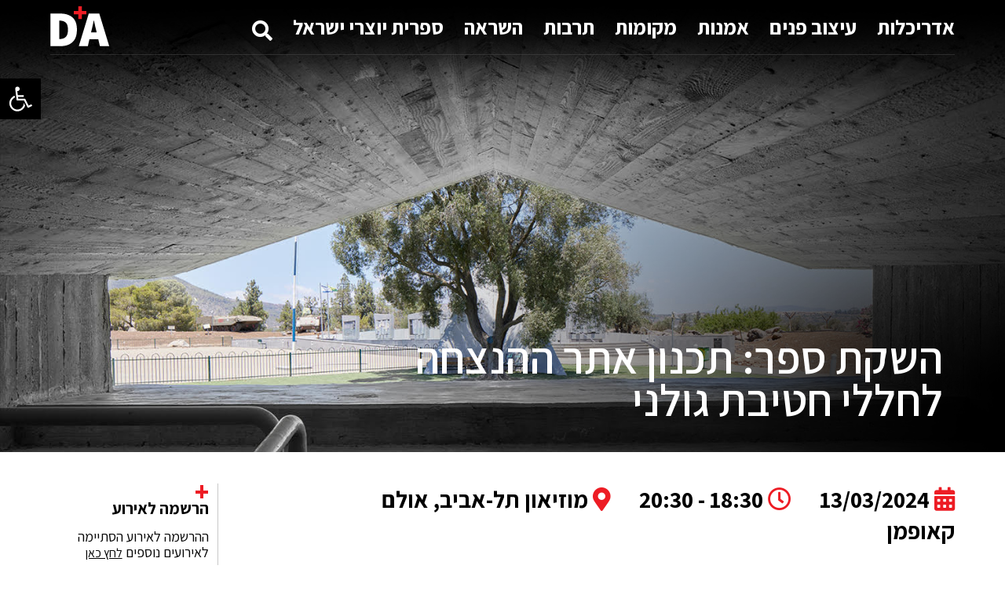

--- FILE ---
content_type: text/html; charset=UTF-8
request_url: https://www.da-magazine.co.il/event/%D7%94%D7%A9%D7%A7%D7%AA-%D7%A1%D7%A4%D7%A8-%D7%AA%D7%9B%D7%A0%D7%95%D7%9F-%D7%90%D7%AA%D7%A8-%D7%94%D7%94%D7%A0%D7%A6%D7%97%D7%94-%D7%9C%D7%97%D7%9C%D7%9C%D7%99-%D7%97%D7%98%D7%99%D7%91%D7%AA-%D7%92/
body_size: 106532
content:
<!DOCTYPE html>
<html dir="rtl" lang="he-IL">
<head>
<meta charset="UTF-8" />
<meta name="viewport" content="width=device-width" />
<link rel="stylesheet" type="text/css" href="https://www.da-magazine.co.il/wp-content/themes/dna/style.css?ver=10.12" />
<meta name="msapplication-TileColor" content="#ffffff">
<meta name="theme-color" content="#ffffff">
<meta name='robots' content='index, follow, max-image-preview:large, max-snippet:-1, max-video-preview:-1' />
	<style>img:is([sizes="auto" i], [sizes^="auto," i]) { contain-intrinsic-size: 3000px 1500px }</style>
	
<!-- Google Tag Manager for WordPress by gtm4wp.com -->
<script data-cfasync="false" data-pagespeed-no-defer>
	var gtm4wp_datalayer_name = "dataLayer";
	var dataLayer = dataLayer || [];
</script>
<!-- End Google Tag Manager for WordPress by gtm4wp.com -->
	<!-- This site is optimized with the Yoast SEO plugin v24.8 - https://yoast.com/wordpress/plugins/seo/ -->
	<title>השקת ספר: תכנון אתר ההנצחה לחללי חטיבת גולני | D+A Magazine</title>
	<link rel="canonical" href="https://www.da-magazine.co.il/event/השקת-ספר-תכנון-אתר-ההנצחה-לחללי-חטיבת-ג/" />
	<meta property="og:locale" content="he_IL" />
	<meta property="og:type" content="article" />
	<meta property="og:title" content="השקת ספר: תכנון אתר ההנצחה לחללי חטיבת גולני | D+A Magazine" />
	<meta property="og:description" content="השקת ספר חדש: אתר ההנצחה לחללי גולני, אשר החל בסקיצה עד שהונצח בבול דואר מאת הארכיטקט והאומן יוסף אסא מוזיאון [&hellip;]" />
	<meta property="og:url" content="https://www.da-magazine.co.il/event/השקת-ספר-תכנון-אתר-ההנצחה-לחללי-חטיבת-ג/" />
	<meta property="og:site_name" content="D+A Magazine" />
	<meta property="article:publisher" content="https://www.facebook.com/DNA.DOMUS/" />
	<meta property="article:modified_time" content="2024-03-09T06:45:33+00:00" />
	<meta property="og:image" content="https://www.da-magazine.co.il/wp-content/uploads/2024/01/7-8.jpg" />
	<meta property="og:image:width" content="1500" />
	<meta property="og:image:height" content="1000" />
	<meta property="og:image:type" content="image/jpeg" />
	<meta name="twitter:card" content="summary_large_image" />
	<meta name="twitter:label1" content="זמן קריאה מוערך" />
	<meta name="twitter:data1" content="2 דקות" />
	<script type="application/ld+json" class="yoast-schema-graph">{"@context":"https://schema.org","@graph":[{"@type":"WebPage","@id":"https://www.da-magazine.co.il/event/%d7%94%d7%a9%d7%a7%d7%aa-%d7%a1%d7%a4%d7%a8-%d7%aa%d7%9b%d7%a0%d7%95%d7%9f-%d7%90%d7%aa%d7%a8-%d7%94%d7%94%d7%a0%d7%a6%d7%97%d7%94-%d7%9c%d7%97%d7%9c%d7%9c%d7%99-%d7%97%d7%98%d7%99%d7%91%d7%aa-%d7%92/","url":"https://www.da-magazine.co.il/event/%d7%94%d7%a9%d7%a7%d7%aa-%d7%a1%d7%a4%d7%a8-%d7%aa%d7%9b%d7%a0%d7%95%d7%9f-%d7%90%d7%aa%d7%a8-%d7%94%d7%94%d7%a0%d7%a6%d7%97%d7%94-%d7%9c%d7%97%d7%9c%d7%9c%d7%99-%d7%97%d7%98%d7%99%d7%91%d7%aa-%d7%92/","name":"השקת ספר: תכנון אתר ההנצחה לחללי חטיבת גולני | D+A Magazine","isPartOf":{"@id":"https://www.da-magazine.co.il/#website"},"primaryImageOfPage":{"@id":"https://www.da-magazine.co.il/event/%d7%94%d7%a9%d7%a7%d7%aa-%d7%a1%d7%a4%d7%a8-%d7%aa%d7%9b%d7%a0%d7%95%d7%9f-%d7%90%d7%aa%d7%a8-%d7%94%d7%94%d7%a0%d7%a6%d7%97%d7%94-%d7%9c%d7%97%d7%9c%d7%9c%d7%99-%d7%97%d7%98%d7%99%d7%91%d7%aa-%d7%92/#primaryimage"},"image":{"@id":"https://www.da-magazine.co.il/event/%d7%94%d7%a9%d7%a7%d7%aa-%d7%a1%d7%a4%d7%a8-%d7%aa%d7%9b%d7%a0%d7%95%d7%9f-%d7%90%d7%aa%d7%a8-%d7%94%d7%94%d7%a0%d7%a6%d7%97%d7%94-%d7%9c%d7%97%d7%9c%d7%9c%d7%99-%d7%97%d7%98%d7%99%d7%91%d7%aa-%d7%92/#primaryimage"},"thumbnailUrl":"https://www.da-magazine.co.il/wp-content/uploads/2024/01/7-8.jpg","datePublished":"2024-01-28T08:47:53+00:00","dateModified":"2024-03-09T06:45:33+00:00","breadcrumb":{"@id":"https://www.da-magazine.co.il/event/%d7%94%d7%a9%d7%a7%d7%aa-%d7%a1%d7%a4%d7%a8-%d7%aa%d7%9b%d7%a0%d7%95%d7%9f-%d7%90%d7%aa%d7%a8-%d7%94%d7%94%d7%a0%d7%a6%d7%97%d7%94-%d7%9c%d7%97%d7%9c%d7%9c%d7%99-%d7%97%d7%98%d7%99%d7%91%d7%aa-%d7%92/#breadcrumb"},"inLanguage":"he-IL","potentialAction":[{"@type":"ReadAction","target":["https://www.da-magazine.co.il/event/%d7%94%d7%a9%d7%a7%d7%aa-%d7%a1%d7%a4%d7%a8-%d7%aa%d7%9b%d7%a0%d7%95%d7%9f-%d7%90%d7%aa%d7%a8-%d7%94%d7%94%d7%a0%d7%a6%d7%97%d7%94-%d7%9c%d7%97%d7%9c%d7%9c%d7%99-%d7%97%d7%98%d7%99%d7%91%d7%aa-%d7%92/"]}]},{"@type":"ImageObject","inLanguage":"he-IL","@id":"https://www.da-magazine.co.il/event/%d7%94%d7%a9%d7%a7%d7%aa-%d7%a1%d7%a4%d7%a8-%d7%aa%d7%9b%d7%a0%d7%95%d7%9f-%d7%90%d7%aa%d7%a8-%d7%94%d7%94%d7%a0%d7%a6%d7%97%d7%94-%d7%9c%d7%97%d7%9c%d7%9c%d7%99-%d7%97%d7%98%d7%99%d7%91%d7%aa-%d7%92/#primaryimage","url":"https://www.da-magazine.co.il/wp-content/uploads/2024/01/7-8.jpg","contentUrl":"https://www.da-magazine.co.il/wp-content/uploads/2024/01/7-8.jpg","width":1500,"height":1000},{"@type":"BreadcrumbList","@id":"https://www.da-magazine.co.il/event/%d7%94%d7%a9%d7%a7%d7%aa-%d7%a1%d7%a4%d7%a8-%d7%aa%d7%9b%d7%a0%d7%95%d7%9f-%d7%90%d7%aa%d7%a8-%d7%94%d7%94%d7%a0%d7%a6%d7%97%d7%94-%d7%9c%d7%97%d7%9c%d7%9c%d7%99-%d7%97%d7%98%d7%99%d7%91%d7%aa-%d7%92/#breadcrumb","itemListElement":[{"@type":"ListItem","position":1,"name":"דף הבית","item":"https://www.da-magazine.co.il/"},{"@type":"ListItem","position":2,"name":"השקת ספר: תכנון אתר ההנצחה לחללי חטיבת גולני"}]},{"@type":"WebSite","@id":"https://www.da-magazine.co.il/#website","url":"https://www.da-magazine.co.il/","name":"D+A Magazine","description":"מגזין עיצוב ואדריכלות","publisher":{"@id":"https://www.da-magazine.co.il/#organization"},"potentialAction":[{"@type":"SearchAction","target":{"@type":"EntryPoint","urlTemplate":"https://www.da-magazine.co.il/?s={search_term_string}"},"query-input":{"@type":"PropertyValueSpecification","valueRequired":true,"valueName":"search_term_string"}}],"inLanguage":"he-IL"},{"@type":"Organization","@id":"https://www.da-magazine.co.il/#organization","name":"D&A Magazine","url":"https://www.da-magazine.co.il/","logo":{"@type":"ImageObject","inLanguage":"he-IL","@id":"https://www.da-magazine.co.il/#/schema/logo/image/","url":"https://www.da-magazine.co.il/wp-content/uploads/2019/05/logo.jpg","contentUrl":"https://www.da-magazine.co.il/wp-content/uploads/2019/05/logo.jpg","width":"100","height":"64","caption":"D&A Magazine"},"image":{"@id":"https://www.da-magazine.co.il/#/schema/logo/image/"},"sameAs":["https://www.facebook.com/DNA.DOMUS/","https://www.instagram.com/da_magazine_official/"]}]}</script>
	<!-- / Yoast SEO plugin. -->


<link rel='dns-prefetch' href='//use.fontawesome.com' />
<link rel="alternate" type="application/rss+xml" title="D+A Magazine &laquo; פיד‏" href="https://www.da-magazine.co.il/feed/" />
<link rel="alternate" type="application/rss+xml" title="D+A Magazine &laquo; פיד תגובות‏" href="https://www.da-magazine.co.il/comments/feed/" />
<script type="text/javascript">
/* <![CDATA[ */
window._wpemojiSettings = {"baseUrl":"https:\/\/s.w.org\/images\/core\/emoji\/15.0.3\/72x72\/","ext":".png","svgUrl":"https:\/\/s.w.org\/images\/core\/emoji\/15.0.3\/svg\/","svgExt":".svg","source":{"concatemoji":"https:\/\/www.da-magazine.co.il\/wp-includes\/js\/wp-emoji-release.min.js?ver=6.7.4"}};
/*! This file is auto-generated */
!function(i,n){var o,s,e;function c(e){try{var t={supportTests:e,timestamp:(new Date).valueOf()};sessionStorage.setItem(o,JSON.stringify(t))}catch(e){}}function p(e,t,n){e.clearRect(0,0,e.canvas.width,e.canvas.height),e.fillText(t,0,0);var t=new Uint32Array(e.getImageData(0,0,e.canvas.width,e.canvas.height).data),r=(e.clearRect(0,0,e.canvas.width,e.canvas.height),e.fillText(n,0,0),new Uint32Array(e.getImageData(0,0,e.canvas.width,e.canvas.height).data));return t.every(function(e,t){return e===r[t]})}function u(e,t,n){switch(t){case"flag":return n(e,"\ud83c\udff3\ufe0f\u200d\u26a7\ufe0f","\ud83c\udff3\ufe0f\u200b\u26a7\ufe0f")?!1:!n(e,"\ud83c\uddfa\ud83c\uddf3","\ud83c\uddfa\u200b\ud83c\uddf3")&&!n(e,"\ud83c\udff4\udb40\udc67\udb40\udc62\udb40\udc65\udb40\udc6e\udb40\udc67\udb40\udc7f","\ud83c\udff4\u200b\udb40\udc67\u200b\udb40\udc62\u200b\udb40\udc65\u200b\udb40\udc6e\u200b\udb40\udc67\u200b\udb40\udc7f");case"emoji":return!n(e,"\ud83d\udc26\u200d\u2b1b","\ud83d\udc26\u200b\u2b1b")}return!1}function f(e,t,n){var r="undefined"!=typeof WorkerGlobalScope&&self instanceof WorkerGlobalScope?new OffscreenCanvas(300,150):i.createElement("canvas"),a=r.getContext("2d",{willReadFrequently:!0}),o=(a.textBaseline="top",a.font="600 32px Arial",{});return e.forEach(function(e){o[e]=t(a,e,n)}),o}function t(e){var t=i.createElement("script");t.src=e,t.defer=!0,i.head.appendChild(t)}"undefined"!=typeof Promise&&(o="wpEmojiSettingsSupports",s=["flag","emoji"],n.supports={everything:!0,everythingExceptFlag:!0},e=new Promise(function(e){i.addEventListener("DOMContentLoaded",e,{once:!0})}),new Promise(function(t){var n=function(){try{var e=JSON.parse(sessionStorage.getItem(o));if("object"==typeof e&&"number"==typeof e.timestamp&&(new Date).valueOf()<e.timestamp+604800&&"object"==typeof e.supportTests)return e.supportTests}catch(e){}return null}();if(!n){if("undefined"!=typeof Worker&&"undefined"!=typeof OffscreenCanvas&&"undefined"!=typeof URL&&URL.createObjectURL&&"undefined"!=typeof Blob)try{var e="postMessage("+f.toString()+"("+[JSON.stringify(s),u.toString(),p.toString()].join(",")+"));",r=new Blob([e],{type:"text/javascript"}),a=new Worker(URL.createObjectURL(r),{name:"wpTestEmojiSupports"});return void(a.onmessage=function(e){c(n=e.data),a.terminate(),t(n)})}catch(e){}c(n=f(s,u,p))}t(n)}).then(function(e){for(var t in e)n.supports[t]=e[t],n.supports.everything=n.supports.everything&&n.supports[t],"flag"!==t&&(n.supports.everythingExceptFlag=n.supports.everythingExceptFlag&&n.supports[t]);n.supports.everythingExceptFlag=n.supports.everythingExceptFlag&&!n.supports.flag,n.DOMReady=!1,n.readyCallback=function(){n.DOMReady=!0}}).then(function(){return e}).then(function(){var e;n.supports.everything||(n.readyCallback(),(e=n.source||{}).concatemoji?t(e.concatemoji):e.wpemoji&&e.twemoji&&(t(e.twemoji),t(e.wpemoji)))}))}((window,document),window._wpemojiSettings);
/* ]]> */
</script>
<link rel='stylesheet' id='dashicons-css' href='https://www.da-magazine.co.il/wp-includes/css/dashicons.min.css?ver=6.7.4' type='text/css' media='all' />
<link rel='stylesheet' id='menu-icons-extra-css' href='https://www.da-magazine.co.il/wp-content/plugins/menu-icons/css/extra.min.css?ver=0.13.16' type='text/css' media='all' />
<style id='wp-emoji-styles-inline-css' type='text/css'>

	img.wp-smiley, img.emoji {
		display: inline !important;
		border: none !important;
		box-shadow: none !important;
		height: 1em !important;
		width: 1em !important;
		margin: 0 0.07em !important;
		vertical-align: -0.1em !important;
		background: none !important;
		padding: 0 !important;
	}
</style>
<link rel='stylesheet' id='wp-block-library-rtl-css' href='https://www.da-magazine.co.il/wp-includes/css/dist/block-library/style-rtl.min.css?ver=6.7.4' type='text/css' media='all' />
<style id='classic-theme-styles-inline-css' type='text/css'>
/*! This file is auto-generated */
.wp-block-button__link{color:#fff;background-color:#32373c;border-radius:9999px;box-shadow:none;text-decoration:none;padding:calc(.667em + 2px) calc(1.333em + 2px);font-size:1.125em}.wp-block-file__button{background:#32373c;color:#fff;text-decoration:none}
</style>
<style id='global-styles-inline-css' type='text/css'>
:root{--wp--preset--aspect-ratio--square: 1;--wp--preset--aspect-ratio--4-3: 4/3;--wp--preset--aspect-ratio--3-4: 3/4;--wp--preset--aspect-ratio--3-2: 3/2;--wp--preset--aspect-ratio--2-3: 2/3;--wp--preset--aspect-ratio--16-9: 16/9;--wp--preset--aspect-ratio--9-16: 9/16;--wp--preset--color--black: #000000;--wp--preset--color--cyan-bluish-gray: #abb8c3;--wp--preset--color--white: #ffffff;--wp--preset--color--pale-pink: #f78da7;--wp--preset--color--vivid-red: #cf2e2e;--wp--preset--color--luminous-vivid-orange: #ff6900;--wp--preset--color--luminous-vivid-amber: #fcb900;--wp--preset--color--light-green-cyan: #7bdcb5;--wp--preset--color--vivid-green-cyan: #00d084;--wp--preset--color--pale-cyan-blue: #8ed1fc;--wp--preset--color--vivid-cyan-blue: #0693e3;--wp--preset--color--vivid-purple: #9b51e0;--wp--preset--gradient--vivid-cyan-blue-to-vivid-purple: linear-gradient(135deg,rgba(6,147,227,1) 0%,rgb(155,81,224) 100%);--wp--preset--gradient--light-green-cyan-to-vivid-green-cyan: linear-gradient(135deg,rgb(122,220,180) 0%,rgb(0,208,130) 100%);--wp--preset--gradient--luminous-vivid-amber-to-luminous-vivid-orange: linear-gradient(135deg,rgba(252,185,0,1) 0%,rgba(255,105,0,1) 100%);--wp--preset--gradient--luminous-vivid-orange-to-vivid-red: linear-gradient(135deg,rgba(255,105,0,1) 0%,rgb(207,46,46) 100%);--wp--preset--gradient--very-light-gray-to-cyan-bluish-gray: linear-gradient(135deg,rgb(238,238,238) 0%,rgb(169,184,195) 100%);--wp--preset--gradient--cool-to-warm-spectrum: linear-gradient(135deg,rgb(74,234,220) 0%,rgb(151,120,209) 20%,rgb(207,42,186) 40%,rgb(238,44,130) 60%,rgb(251,105,98) 80%,rgb(254,248,76) 100%);--wp--preset--gradient--blush-light-purple: linear-gradient(135deg,rgb(255,206,236) 0%,rgb(152,150,240) 100%);--wp--preset--gradient--blush-bordeaux: linear-gradient(135deg,rgb(254,205,165) 0%,rgb(254,45,45) 50%,rgb(107,0,62) 100%);--wp--preset--gradient--luminous-dusk: linear-gradient(135deg,rgb(255,203,112) 0%,rgb(199,81,192) 50%,rgb(65,88,208) 100%);--wp--preset--gradient--pale-ocean: linear-gradient(135deg,rgb(255,245,203) 0%,rgb(182,227,212) 50%,rgb(51,167,181) 100%);--wp--preset--gradient--electric-grass: linear-gradient(135deg,rgb(202,248,128) 0%,rgb(113,206,126) 100%);--wp--preset--gradient--midnight: linear-gradient(135deg,rgb(2,3,129) 0%,rgb(40,116,252) 100%);--wp--preset--font-size--small: 13px;--wp--preset--font-size--medium: 20px;--wp--preset--font-size--large: 36px;--wp--preset--font-size--x-large: 42px;--wp--preset--spacing--20: 0.44rem;--wp--preset--spacing--30: 0.67rem;--wp--preset--spacing--40: 1rem;--wp--preset--spacing--50: 1.5rem;--wp--preset--spacing--60: 2.25rem;--wp--preset--spacing--70: 3.38rem;--wp--preset--spacing--80: 5.06rem;--wp--preset--shadow--natural: 6px 6px 9px rgba(0, 0, 0, 0.2);--wp--preset--shadow--deep: 12px 12px 50px rgba(0, 0, 0, 0.4);--wp--preset--shadow--sharp: 6px 6px 0px rgba(0, 0, 0, 0.2);--wp--preset--shadow--outlined: 6px 6px 0px -3px rgba(255, 255, 255, 1), 6px 6px rgba(0, 0, 0, 1);--wp--preset--shadow--crisp: 6px 6px 0px rgba(0, 0, 0, 1);}:where(.is-layout-flex){gap: 0.5em;}:where(.is-layout-grid){gap: 0.5em;}body .is-layout-flex{display: flex;}.is-layout-flex{flex-wrap: wrap;align-items: center;}.is-layout-flex > :is(*, div){margin: 0;}body .is-layout-grid{display: grid;}.is-layout-grid > :is(*, div){margin: 0;}:where(.wp-block-columns.is-layout-flex){gap: 2em;}:where(.wp-block-columns.is-layout-grid){gap: 2em;}:where(.wp-block-post-template.is-layout-flex){gap: 1.25em;}:where(.wp-block-post-template.is-layout-grid){gap: 1.25em;}.has-black-color{color: var(--wp--preset--color--black) !important;}.has-cyan-bluish-gray-color{color: var(--wp--preset--color--cyan-bluish-gray) !important;}.has-white-color{color: var(--wp--preset--color--white) !important;}.has-pale-pink-color{color: var(--wp--preset--color--pale-pink) !important;}.has-vivid-red-color{color: var(--wp--preset--color--vivid-red) !important;}.has-luminous-vivid-orange-color{color: var(--wp--preset--color--luminous-vivid-orange) !important;}.has-luminous-vivid-amber-color{color: var(--wp--preset--color--luminous-vivid-amber) !important;}.has-light-green-cyan-color{color: var(--wp--preset--color--light-green-cyan) !important;}.has-vivid-green-cyan-color{color: var(--wp--preset--color--vivid-green-cyan) !important;}.has-pale-cyan-blue-color{color: var(--wp--preset--color--pale-cyan-blue) !important;}.has-vivid-cyan-blue-color{color: var(--wp--preset--color--vivid-cyan-blue) !important;}.has-vivid-purple-color{color: var(--wp--preset--color--vivid-purple) !important;}.has-black-background-color{background-color: var(--wp--preset--color--black) !important;}.has-cyan-bluish-gray-background-color{background-color: var(--wp--preset--color--cyan-bluish-gray) !important;}.has-white-background-color{background-color: var(--wp--preset--color--white) !important;}.has-pale-pink-background-color{background-color: var(--wp--preset--color--pale-pink) !important;}.has-vivid-red-background-color{background-color: var(--wp--preset--color--vivid-red) !important;}.has-luminous-vivid-orange-background-color{background-color: var(--wp--preset--color--luminous-vivid-orange) !important;}.has-luminous-vivid-amber-background-color{background-color: var(--wp--preset--color--luminous-vivid-amber) !important;}.has-light-green-cyan-background-color{background-color: var(--wp--preset--color--light-green-cyan) !important;}.has-vivid-green-cyan-background-color{background-color: var(--wp--preset--color--vivid-green-cyan) !important;}.has-pale-cyan-blue-background-color{background-color: var(--wp--preset--color--pale-cyan-blue) !important;}.has-vivid-cyan-blue-background-color{background-color: var(--wp--preset--color--vivid-cyan-blue) !important;}.has-vivid-purple-background-color{background-color: var(--wp--preset--color--vivid-purple) !important;}.has-black-border-color{border-color: var(--wp--preset--color--black) !important;}.has-cyan-bluish-gray-border-color{border-color: var(--wp--preset--color--cyan-bluish-gray) !important;}.has-white-border-color{border-color: var(--wp--preset--color--white) !important;}.has-pale-pink-border-color{border-color: var(--wp--preset--color--pale-pink) !important;}.has-vivid-red-border-color{border-color: var(--wp--preset--color--vivid-red) !important;}.has-luminous-vivid-orange-border-color{border-color: var(--wp--preset--color--luminous-vivid-orange) !important;}.has-luminous-vivid-amber-border-color{border-color: var(--wp--preset--color--luminous-vivid-amber) !important;}.has-light-green-cyan-border-color{border-color: var(--wp--preset--color--light-green-cyan) !important;}.has-vivid-green-cyan-border-color{border-color: var(--wp--preset--color--vivid-green-cyan) !important;}.has-pale-cyan-blue-border-color{border-color: var(--wp--preset--color--pale-cyan-blue) !important;}.has-vivid-cyan-blue-border-color{border-color: var(--wp--preset--color--vivid-cyan-blue) !important;}.has-vivid-purple-border-color{border-color: var(--wp--preset--color--vivid-purple) !important;}.has-vivid-cyan-blue-to-vivid-purple-gradient-background{background: var(--wp--preset--gradient--vivid-cyan-blue-to-vivid-purple) !important;}.has-light-green-cyan-to-vivid-green-cyan-gradient-background{background: var(--wp--preset--gradient--light-green-cyan-to-vivid-green-cyan) !important;}.has-luminous-vivid-amber-to-luminous-vivid-orange-gradient-background{background: var(--wp--preset--gradient--luminous-vivid-amber-to-luminous-vivid-orange) !important;}.has-luminous-vivid-orange-to-vivid-red-gradient-background{background: var(--wp--preset--gradient--luminous-vivid-orange-to-vivid-red) !important;}.has-very-light-gray-to-cyan-bluish-gray-gradient-background{background: var(--wp--preset--gradient--very-light-gray-to-cyan-bluish-gray) !important;}.has-cool-to-warm-spectrum-gradient-background{background: var(--wp--preset--gradient--cool-to-warm-spectrum) !important;}.has-blush-light-purple-gradient-background{background: var(--wp--preset--gradient--blush-light-purple) !important;}.has-blush-bordeaux-gradient-background{background: var(--wp--preset--gradient--blush-bordeaux) !important;}.has-luminous-dusk-gradient-background{background: var(--wp--preset--gradient--luminous-dusk) !important;}.has-pale-ocean-gradient-background{background: var(--wp--preset--gradient--pale-ocean) !important;}.has-electric-grass-gradient-background{background: var(--wp--preset--gradient--electric-grass) !important;}.has-midnight-gradient-background{background: var(--wp--preset--gradient--midnight) !important;}.has-small-font-size{font-size: var(--wp--preset--font-size--small) !important;}.has-medium-font-size{font-size: var(--wp--preset--font-size--medium) !important;}.has-large-font-size{font-size: var(--wp--preset--font-size--large) !important;}.has-x-large-font-size{font-size: var(--wp--preset--font-size--x-large) !important;}
:where(.wp-block-post-template.is-layout-flex){gap: 1.25em;}:where(.wp-block-post-template.is-layout-grid){gap: 1.25em;}
:where(.wp-block-columns.is-layout-flex){gap: 2em;}:where(.wp-block-columns.is-layout-grid){gap: 2em;}
:root :where(.wp-block-pullquote){font-size: 1.5em;line-height: 1.6;}
</style>
<link rel='stylesheet' id='contact-form-7-css' href='https://www.da-magazine.co.il/wp-content/plugins/contact-form-7/includes/css/styles.css?ver=6.0.5' type='text/css' media='all' />
<link rel='stylesheet' id='contact-form-7-rtl-css' href='https://www.da-magazine.co.il/wp-content/plugins/contact-form-7/includes/css/styles-rtl.css?ver=6.0.5' type='text/css' media='all' />
<link rel='stylesheet' id='qligg-swiper-css' href='https://www.da-magazine.co.il/wp-content/plugins/insta-gallery/assets/frontend/swiper/swiper.min.css?ver=4.6.4' type='text/css' media='all' />
<link rel='stylesheet' id='qligg-frontend-css' href='https://www.da-magazine.co.il/wp-content/plugins/insta-gallery/build/frontend/css/style.css?ver=4.6.4' type='text/css' media='all' />
<link rel='stylesheet' id='pojo-a11y-css' href='https://www.da-magazine.co.il/wp-content/plugins/pojo-accessibility/modules/legacy/assets/css/style.min.css?ver=1.0.0' type='text/css' media='all' />
<link rel='stylesheet' id='upw_theme_standard-css' href='https://www.da-magazine.co.il/wp-content/plugins/ultimate-posts-widget/css/upw-theme-standard.min.css?ver=6.7.4' type='text/css' media='all' />
<link rel='stylesheet' id='newsletter-css' href='https://www.da-magazine.co.il/wp-content/plugins/newsletter/style.css?ver=8.7.6' type='text/css' media='all' />
<link rel='stylesheet' id='heateor_sss_frontend_css-css' href='https://www.da-magazine.co.il/wp-content/plugins/sassy-social-share/public/css/sassy-social-share-public.css?ver=3.3.72' type='text/css' media='all' />
<style id='heateor_sss_frontend_css-inline-css' type='text/css'>
.heateor_sss_button_instagram span.heateor_sss_svg,a.heateor_sss_instagram span.heateor_sss_svg{background:radial-gradient(circle at 30% 107%,#fdf497 0,#fdf497 5%,#fd5949 45%,#d6249f 60%,#285aeb 90%)}div.heateor_sss_horizontal_sharing a.heateor_sss_button_instagram span{background:transparent!important;}div.heateor_sss_standard_follow_icons_container a.heateor_sss_button_instagram span{background:transparent}div.heateor_sss_horizontal_sharing a.heateor_sss_button_instagram span:hover{background:transparent!important;}div.heateor_sss_standard_follow_icons_container a.heateor_sss_button_instagram span:hover{background:transparent}.heateor_sss_horizontal_sharing .heateor_sss_svg,.heateor_sss_standard_follow_icons_container .heateor_sss_svg{background-color:transparent!important;background:transparent!important;color:#fff;border-width:0px;border-style:solid;border-color:transparent}.heateor_sss_horizontal_sharing .heateorSssTCBackground{color:#666}.heateor_sss_horizontal_sharing span.heateor_sss_svg:hover,.heateor_sss_standard_follow_icons_container span.heateor_sss_svg:hover{background-color:transparent!important;background:transparent!importantborder-color:transparent;}.heateor_sss_vertical_sharing span.heateor_sss_svg,.heateor_sss_floating_follow_icons_container span.heateor_sss_svg{color:#fff;border-width:0px;border-style:solid;border-color:transparent;}.heateor_sss_vertical_sharing .heateorSssTCBackground{color:#666;}.heateor_sss_vertical_sharing span.heateor_sss_svg:hover,.heateor_sss_floating_follow_icons_container span.heateor_sss_svg:hover{border-color:transparent;}div.heateor_sss_sharing_title{text-align:center}div.heateor_sss_sharing_ul{width:100%;text-align:center;}div.heateor_sss_horizontal_sharing div.heateor_sss_sharing_ul a{float:none!important;display:inline-block;}
</style>
<link rel='stylesheet' id='bfa-font-awesome-css' href='https://use.fontawesome.com/releases/v5.15.4/css/all.css?ver=2.0.3' type='text/css' media='all' />
<link rel='stylesheet' id='bfa-font-awesome-v4-shim-css' href='https://use.fontawesome.com/releases/v5.15.4/css/v4-shims.css?ver=2.0.3' type='text/css' media='all' />
<style id='bfa-font-awesome-v4-shim-inline-css' type='text/css'>

			@font-face {
				font-family: 'FontAwesome';
				src: url('https://use.fontawesome.com/releases/v5.15.4/webfonts/fa-brands-400.eot'),
				url('https://use.fontawesome.com/releases/v5.15.4/webfonts/fa-brands-400.eot?#iefix') format('embedded-opentype'),
				url('https://use.fontawesome.com/releases/v5.15.4/webfonts/fa-brands-400.woff2') format('woff2'),
				url('https://use.fontawesome.com/releases/v5.15.4/webfonts/fa-brands-400.woff') format('woff'),
				url('https://use.fontawesome.com/releases/v5.15.4/webfonts/fa-brands-400.ttf') format('truetype'),
				url('https://use.fontawesome.com/releases/v5.15.4/webfonts/fa-brands-400.svg#fontawesome') format('svg');
			}

			@font-face {
				font-family: 'FontAwesome';
				src: url('https://use.fontawesome.com/releases/v5.15.4/webfonts/fa-solid-900.eot'),
				url('https://use.fontawesome.com/releases/v5.15.4/webfonts/fa-solid-900.eot?#iefix') format('embedded-opentype'),
				url('https://use.fontawesome.com/releases/v5.15.4/webfonts/fa-solid-900.woff2') format('woff2'),
				url('https://use.fontawesome.com/releases/v5.15.4/webfonts/fa-solid-900.woff') format('woff'),
				url('https://use.fontawesome.com/releases/v5.15.4/webfonts/fa-solid-900.ttf') format('truetype'),
				url('https://use.fontawesome.com/releases/v5.15.4/webfonts/fa-solid-900.svg#fontawesome') format('svg');
			}

			@font-face {
				font-family: 'FontAwesome';
				src: url('https://use.fontawesome.com/releases/v5.15.4/webfonts/fa-regular-400.eot'),
				url('https://use.fontawesome.com/releases/v5.15.4/webfonts/fa-regular-400.eot?#iefix') format('embedded-opentype'),
				url('https://use.fontawesome.com/releases/v5.15.4/webfonts/fa-regular-400.woff2') format('woff2'),
				url('https://use.fontawesome.com/releases/v5.15.4/webfonts/fa-regular-400.woff') format('woff'),
				url('https://use.fontawesome.com/releases/v5.15.4/webfonts/fa-regular-400.ttf') format('truetype'),
				url('https://use.fontawesome.com/releases/v5.15.4/webfonts/fa-regular-400.svg#fontawesome') format('svg');
				unicode-range: U+F004-F005,U+F007,U+F017,U+F022,U+F024,U+F02E,U+F03E,U+F044,U+F057-F059,U+F06E,U+F070,U+F075,U+F07B-F07C,U+F080,U+F086,U+F089,U+F094,U+F09D,U+F0A0,U+F0A4-F0A7,U+F0C5,U+F0C7-F0C8,U+F0E0,U+F0EB,U+F0F3,U+F0F8,U+F0FE,U+F111,U+F118-F11A,U+F11C,U+F133,U+F144,U+F146,U+F14A,U+F14D-F14E,U+F150-F152,U+F15B-F15C,U+F164-F165,U+F185-F186,U+F191-F192,U+F1AD,U+F1C1-F1C9,U+F1CD,U+F1D8,U+F1E3,U+F1EA,U+F1F6,U+F1F9,U+F20A,U+F247-F249,U+F24D,U+F254-F25B,U+F25D,U+F267,U+F271-F274,U+F279,U+F28B,U+F28D,U+F2B5-F2B6,U+F2B9,U+F2BB,U+F2BD,U+F2C1-F2C2,U+F2D0,U+F2D2,U+F2DC,U+F2ED,U+F328,U+F358-F35B,U+F3A5,U+F3D1,U+F410,U+F4AD;
			}
		
</style>
<script type="text/javascript" src="https://www.da-magazine.co.il/wp-includes/js/jquery/jquery.min.js?ver=3.7.1" id="jquery-core-js"></script>
<script type="text/javascript" src="https://www.da-magazine.co.il/wp-includes/js/jquery/jquery-migrate.min.js?ver=3.4.1" id="jquery-migrate-js"></script>
<link rel="https://api.w.org/" href="https://www.da-magazine.co.il/wp-json/" /><link rel="EditURI" type="application/rsd+xml" title="RSD" href="https://www.da-magazine.co.il/xmlrpc.php?rsd" />
<meta name="generator" content="WordPress 6.7.4" />
<link rel='shortlink' href='https://www.da-magazine.co.il/?p=103260' />
<link rel="alternate" title="oEmbed (JSON)" type="application/json+oembed" href="https://www.da-magazine.co.il/wp-json/oembed/1.0/embed?url=https%3A%2F%2Fwww.da-magazine.co.il%2Fevent%2F%25d7%2594%25d7%25a9%25d7%25a7%25d7%25aa-%25d7%25a1%25d7%25a4%25d7%25a8-%25d7%25aa%25d7%259b%25d7%25a0%25d7%2595%25d7%259f-%25d7%2590%25d7%25aa%25d7%25a8-%25d7%2594%25d7%2594%25d7%25a0%25d7%25a6%25d7%2597%25d7%2594-%25d7%259c%25d7%2597%25d7%259c%25d7%259c%25d7%2599-%25d7%2597%25d7%2598%25d7%2599%25d7%2591%25d7%25aa-%25d7%2592%2F" />
<link rel="alternate" title="oEmbed (XML)" type="text/xml+oembed" href="https://www.da-magazine.co.il/wp-json/oembed/1.0/embed?url=https%3A%2F%2Fwww.da-magazine.co.il%2Fevent%2F%25d7%2594%25d7%25a9%25d7%25a7%25d7%25aa-%25d7%25a1%25d7%25a4%25d7%25a8-%25d7%25aa%25d7%259b%25d7%25a0%25d7%2595%25d7%259f-%25d7%2590%25d7%25aa%25d7%25a8-%25d7%2594%25d7%2594%25d7%25a0%25d7%25a6%25d7%2597%25d7%2594-%25d7%259c%25d7%2597%25d7%259c%25d7%259c%25d7%2599-%25d7%2597%25d7%2598%25d7%2599%25d7%2591%25d7%25aa-%25d7%2592%2F&#038;format=xml" />
<script type="text/javascript">//<![CDATA[
  function external_links_in_new_windows_loop() {
    if (!document.links) {
      document.links = document.getElementsByTagName('a');
    }
    var change_link = false;
    var force = '';
    var ignore = '';

    for (var t=0; t<document.links.length; t++) {
      var all_links = document.links[t];
      change_link = false;
      
      if(document.links[t].hasAttribute('onClick') == false) {
        // forced if the address starts with http (or also https), but does not link to the current domain
        if(all_links.href.search(/^http/) != -1 && all_links.href.search('www.da-magazine.co.il') == -1 && all_links.href.search(/^#/) == -1) {
          // console.log('Changed ' + all_links.href);
          change_link = true;
        }
          
        if(force != '' && all_links.href.search(force) != -1) {
          // forced
          // console.log('force ' + all_links.href);
          change_link = true;
        }
        
        if(ignore != '' && all_links.href.search(ignore) != -1) {
          // console.log('ignore ' + all_links.href);
          // ignored
          change_link = false;
        }

        if(change_link == true) {
          // console.log('Changed ' + all_links.href);
          document.links[t].setAttribute('onClick', 'javascript:window.open(\'' + all_links.href.replace(/'/g, '') + '\', \'_blank\', \'noopener\'); return false;');
          document.links[t].removeAttribute('target');
        }
      }
    }
  }
  
  // Load
  function external_links_in_new_windows_load(func)
  {  
    var oldonload = window.onload;
    if (typeof window.onload != 'function'){
      window.onload = func;
    } else {
      window.onload = function(){
        oldonload();
        func();
      }
    }
  }

  external_links_in_new_windows_load(external_links_in_new_windows_loop);
  //]]></script>


<!--BEGIN: TRACKING CODE MANAGER (v2.4.0) BY INTELLYWP.COM IN HEAD//-->
<script async src="https://pagead2.googlesyndication.com/pagead/js/adsbygoogle.js?client=ca-pub-8257182506702029" crossorigin="anonymous"></script>
<meta content="527230032369158" />


<!-- Google tag (gtag.js) -->
<script async src="https://www.googletagmanager.com/gtag/js?id=G-3ERG542HMF"></script>
<script>
  window.dataLayer = window.dataLayer || [];
  function gtag(){dataLayer.push(arguments);}
  gtag('js', new Date());

  gtag('config', 'G-3ERG542HMF');
</script>
<!--END: https://wordpress.org/plugins/tracking-code-manager IN HEAD//-->
<!-- Google Tag Manager for WordPress by gtm4wp.com -->
<!-- GTM Container placement set to automatic -->
<script data-cfasync="false" data-pagespeed-no-defer>
	var dataLayer_content = {"pagePostType":"event","pagePostType2":"single-event","pagePostAuthor":"Giora"};
	dataLayer.push( dataLayer_content );
</script>
<script data-cfasync="false">
(function(w,d,s,l,i){w[l]=w[l]||[];w[l].push({'gtm.start':
new Date().getTime(),event:'gtm.js'});var f=d.getElementsByTagName(s)[0],
j=d.createElement(s),dl=l!='dataLayer'?'&l='+l:'';j.async=true;j.src=
'//www.googletagmanager.com/gtm.js?id='+i+dl;f.parentNode.insertBefore(j,f);
})(window,document,'script','dataLayer','GTM-M663679');
</script>
<!-- End Google Tag Manager for WordPress by gtm4wp.com --><style type="text/css">
#pojo-a11y-toolbar .pojo-a11y-toolbar-toggle a{ background-color: #000000;	color: #ffffff;}
#pojo-a11y-toolbar .pojo-a11y-toolbar-overlay, #pojo-a11y-toolbar .pojo-a11y-toolbar-overlay ul.pojo-a11y-toolbar-items.pojo-a11y-links{ border-color: #000000;}
body.pojo-a11y-focusable a:focus{ outline-style: solid !important;	outline-width: 1px !important;	outline-color: #FF0000 !important;}
#pojo-a11y-toolbar{ top: 100px !important;}
#pojo-a11y-toolbar .pojo-a11y-toolbar-overlay{ background-color: #ffffff;}
#pojo-a11y-toolbar .pojo-a11y-toolbar-overlay ul.pojo-a11y-toolbar-items li.pojo-a11y-toolbar-item a, #pojo-a11y-toolbar .pojo-a11y-toolbar-overlay p.pojo-a11y-toolbar-title{ color: #333333;}
#pojo-a11y-toolbar .pojo-a11y-toolbar-overlay ul.pojo-a11y-toolbar-items li.pojo-a11y-toolbar-item a.active{ background-color: #000000;	color: #ffffff;}
@media (max-width: 767px) { #pojo-a11y-toolbar { top: 50px !important; } }</style><!-- Analytics by WP Statistics - https://wp-statistics.com -->
      <meta name="onesignal" content="wordpress-plugin"/>
            <script>

      window.OneSignalDeferred = window.OneSignalDeferred || [];

      OneSignalDeferred.push(function(OneSignal) {
        var oneSignal_options = {};
        window._oneSignalInitOptions = oneSignal_options;

        oneSignal_options['serviceWorkerParam'] = { scope: '/wp-content/plugins/onesignal-free-web-push-notifications/sdk_files/push/onesignal/' };
oneSignal_options['serviceWorkerPath'] = 'OneSignalSDKWorker.js';

        OneSignal.Notifications.setDefaultUrl("https://www.da-magazine.co.il");

        oneSignal_options['wordpress'] = true;
oneSignal_options['appId'] = '20d9bccd-1f8a-4358-b293-ce67f6185088';
oneSignal_options['allowLocalhostAsSecureOrigin'] = true;
oneSignal_options['welcomeNotification'] = { };
oneSignal_options['welcomeNotification']['disable'] = true;
oneSignal_options['path'] = "https://www.da-magazine.co.il/wp-content/plugins/onesignal-free-web-push-notifications/sdk_files/";
oneSignal_options['safari_web_id'] = "web.onesignal.auto.486fe890-0d3a-4b25-a01f-9ae2be714cd5";
oneSignal_options['promptOptions'] = { };
oneSignal_options['promptOptions']['actionMessage'] = "רוצה לקבל עדכון כשמתפרסם באתר תוכן חדש?";
oneSignal_options['promptOptions']['acceptButtonText'] = "בטח";
oneSignal_options['promptOptions']['cancelButtonText'] = "לא";
              OneSignal.init(window._oneSignalInitOptions);
              OneSignal.Slidedown.promptPush()      });

      function documentInitOneSignal() {
        var oneSignal_elements = document.getElementsByClassName("OneSignal-prompt");

        var oneSignalLinkClickHandler = function(event) { OneSignal.Notifications.requestPermission(); event.preventDefault(); };        for(var i = 0; i < oneSignal_elements.length; i++)
          oneSignal_elements[i].addEventListener('click', oneSignalLinkClickHandler, false);
      }

      if (document.readyState === 'complete') {
           documentInitOneSignal();
      }
      else {
           window.addEventListener("load", function(event){
               documentInitOneSignal();
          });
      }
    </script>
<meta name="redi-version" content="1.2.6" />		<style type="text/css" id="wp-custom-css">
			.archi_inr .instagram {
	width: 100%;
	float: left;
}

.grecaptcha-badge {display:none !important;}		</style>
		<link rel="icon" href="https://www.da-magazine.co.il/wp-content/themes/dna/images/favicon.png" type="image/x-icon" />
<link rel="shortcut icon" href="https://www.da-magazine.co.il/wp-content/themes/dna/images/favicon.png" type="image/x-icon" />
<link rel="stylesheet" href="https://use.fontawesome.com/releases/v5.5.0/css/all.css"  crossorigin="anonymous">
<link href="https://www.da-magazine.co.il/wp-content/themes/dna/css/lity.min.css" rel="stylesheet" type="text/css">
 <link href="https://www.da-magazine.co.il/wp-content/themes/dna/css/swiper.min.css" rel="stylesheet" type="text/css">
  <link href="https://www.da-magazine.co.il/wp-content/themes/dna/css/component.css" rel="stylesheet" type="text/css">
  <link href="https://www.da-magazine.co.il/wp-content/themes/dna/css/responsive.css?ver=2.4" rel="stylesheet" type="text/css">
  <style>html{margin-top:0px !important;}</style>
 
  <!-- Global site tag (gtag.js) - Google Ads: 736067649 --> <script async src="https://www.googletagmanager.com/gtag/js?id=AW-736067649"></script> <script> window.dataLayer = window.dataLayer || []; function gtag(){dataLayer.push(arguments);} gtag('js', new Date()); 
	gtag('config', 'AW-736067649'); // Remarketing
	gtag('config', 'UA-137725434-1'); // Analytics
	</script>
	
<!-- Facebook Pixel Code -->
<script>
!function(f,b,e,v,n,t,s)
{if(f.fbq)return;n=f.fbq=function(){n.callMethod?
n.callMethod.apply(n,arguments):n.queue.push(arguments)};
if(!f._fbq)f._fbq=n;n.push=n;n.loaded=!0;n.version='2.0';
n.queue=[];t=b.createElement(e);t.async=!0;
t.src=v;s=b.getElementsByTagName(e)[0];
s.parentNode.insertBefore(t,s)}(window,document,'script',
'https://connect.facebook.net/en_US/fbevents.js');
 fbq('init', '1159463330928580'); 
fbq('track', 'PageView');
	
	
jQuery('document').ready(function(){
jQuery('.is-search-input').attr('placeholder','חיפוש');
});
jQuery(window).load(function(){
	jQuery('.is-search-input').attr('placeholder','חיפוש');
});
</script>
<!-- End Facebook Pixel Code -->
	
</head>
<body class="rtl event-template-default single single-event postid-103260 dna">
<!-- Facebook Pixel Code -->
<noscript><img height="1" width="1" src="https://www.facebook.com/tr?id=1159463330928580&ev=PageView&noscript=1"/></noscript>
<!-- End Facebook Pixel Code -->
<div class="skipnav" >
<a href="#container" tabindex="1">דלג לתוכן</a>



</div>

<div id="wrapper" class="hfeed cbp-spmenu-push" >

	<div class="cbp-spmenu cbp-spmenu-vertical cbp-spmenu-right" id="cbp-spmenu-s2">
		<div class="menu-menu-1-container"><ul id="menu-menu-1" class="menu"><li id="menu-item-374" class="menu-item menu-item-type-taxonomy menu-item-object-category menu-item-has-children menu-item-374"><a href="https://www.da-magazine.co.il/category/%d7%90%d7%93%d7%a8%d7%99%d7%9b%d7%9c%d7%95%d7%aa/">אדריכלות</a>
<ul class="sub-menu">
	<li id="menu-item-90298" class="menu-item menu-item-type-taxonomy menu-item-object-category menu-item-90298"><a href="https://www.da-magazine.co.il/category/%d7%90%d7%93%d7%a8%d7%99%d7%9b%d7%9c%d7%95%d7%aa/%d7%90%d7%93%d7%a8%d7%99%d7%9b%d7%9c%d7%95%d7%aa-%d7%99%d7%a9%d7%a8%d7%90%d7%9c%d7%99%d7%aa/">אדריכלות ישראלית</a></li>
	<li id="menu-item-90299" class="menu-item menu-item-type-taxonomy menu-item-object-category menu-item-90299"><a href="https://www.da-magazine.co.il/category/%d7%90%d7%93%d7%a8%d7%99%d7%9b%d7%9c%d7%95%d7%aa/%d7%90%d7%93%d7%a8%d7%99%d7%9b%d7%9c%d7%95%d7%aa-%d7%91%d7%aa%d7%99%d7%9d/">מגורים</a></li>
	<li id="menu-item-92524" class="menu-item menu-item-type-post_type menu-item-object-page menu-item-92524"><a href="https://www.da-magazine.co.il/%d7%9e%d7%92%d7%96%d7%99%d7%9f/">מגזין הפרימיום d+a</a></li>
	<li id="menu-item-61244" class="menu-item menu-item-type-taxonomy menu-item-object-category menu-item-61244"><a href="https://www.da-magazine.co.il/category/%d7%9e%d7%a4%d7%92%d7%a9%d7%99%d7%9d/">אדריכלים LIVE</a></li>
	<li id="menu-item-309" class="menu-item menu-item-type-post_type menu-item-object-page menu-item-309"><a href="https://www.da-magazine.co.il/%d7%95%d7%99%d7%93%d7%90%d7%95/">וידאו</a></li>
</ul>
</li>
<li id="menu-item-382" class="menu-item menu-item-type-taxonomy menu-item-object-category menu-item-has-children menu-item-382"><a href="https://www.da-magazine.co.il/category/exterior-design/">עיצוב פנים</a>
<ul class="sub-menu">
	<li id="menu-item-113089" class="menu-item menu-item-type-taxonomy menu-item-object-category menu-item-113089"><a href="https://www.da-magazine.co.il/category/exterior-design/">עולם עיצוב הפנים</a></li>
	<li id="menu-item-90301" class="menu-item menu-item-type-taxonomy menu-item-object-category menu-item-90301"><a href="https://www.da-magazine.co.il/category/exterior-design/%d7%a2%d7%99%d7%a6%d7%95%d7%91-%d7%a4%d7%a0%d7%99%d7%9d-%d7%91%d7%aa%d7%99%d7%9d/">בתים יפים</a></li>
	<li id="menu-item-90302" class="menu-item menu-item-type-taxonomy menu-item-object-category menu-item-90302"><a href="https://www.da-magazine.co.il/category/exterior-design/%d7%a2%d7%99%d7%a6%d7%95%d7%91-%d7%a4%d7%a0%d7%99%d7%9d-%d7%99%d7%a9%d7%a8%d7%90%d7%9c%d7%99/">עיצוב פנים ישראלי</a></li>
	<li id="menu-item-90303" class="menu-item menu-item-type-taxonomy menu-item-object-category menu-item-90303"><a href="https://www.da-magazine.co.il/category/exterior-design/%d7%a2%d7%99%d7%a6%d7%95%d7%91-%d7%a4%d7%a0%d7%99%d7%9d-%d7%9e%d7%94%d7%a2%d7%95%d7%9c%d7%9d/">עיצוב, אופנה ומיתוג</a></li>
	<li id="menu-item-90300" class="menu-item menu-item-type-taxonomy menu-item-object-category menu-item-90300"><a href="https://www.da-magazine.co.il/category/exterior-design/made-in-italy/">Made in Italy</a></li>
</ul>
</li>
<li id="menu-item-13976" class="menu-item menu-item-type-taxonomy menu-item-object-category menu-item-13976"><a href="https://www.da-magazine.co.il/category/%d7%90%d7%95%d7%9e%d7%a0%d7%95%d7%aa/">אמנות</a></li>
<li id="menu-item-22316" class="menu-item menu-item-type-taxonomy menu-item-object-category menu-item-22316"><a href="https://www.da-magazine.co.il/category/%d7%94%d7%9e%d7%98%d7%99%d7%99%d7%9c/">מקומות</a></li>
<li id="menu-item-357" class="menu-item menu-item-type-taxonomy menu-item-object-category menu-item-357"><a href="https://www.da-magazine.co.il/category/%d7%aa%d7%a8%d7%91%d7%95%d7%aa/">תרבות</a></li>
<li id="menu-item-22018" class="menu-item menu-item-type-taxonomy menu-item-object-category menu-item-22018"><a href="https://www.da-magazine.co.il/category/%d7%94%d7%9e%d7%93%d7%a8%d7%99%d7%9a/">השראה</a></li>
<li id="menu-item-92525" class="menu-item menu-item-type-post_type menu-item-object-page menu-item-92525"><a href="https://www.da-magazine.co.il/%d7%a1%d7%a4%d7%a8%d7%99%d7%9d/">ספרית יוצרי ישראל</a></li>
<li class=" astm-search-menu is-menu popup"><a title="" href="#">
						<i  width="20" height="20" class="search-icon fa fa-search"></i>
						<!--<svg width="20" height="20" class="search-icon" role="img" viewBox="2 9 20 5">
						<path class="search-icon-path" d="M15.5 14h-.79l-.28-.27C15.41 12.59 16 11.11 16 9.5 16 5.91 13.09 3 9.5 3S3 5.91 3 9.5 5.91 16 9.5 16c1.61 0 3.09-.59 4.23-1.57l.27.28v.79l5 4.99L20.49 19l-4.99-5zm-6 0C7.01 14 5 11.99 5 9.5S7.01 5 9.5 5 14 7.01 14 9.5 11.99 14 9.5 14z"></path></svg>--></a></li></ul></div>				<div class="fob_left">
			<div class="contact_form">
				<span class="form_title">הרשמה לניוזלטר</span>
				<p>הרשם לדיוור על מנת לקבל עידכונים וחדשות מעולם העיצוב ואדריכלות</p>
				
<div class="wpcf7 no-js" id="wpcf7-f23-o1" lang="en-US" dir="ltr" data-wpcf7-id="23">
<div class="screen-reader-response"><p role="status" aria-live="polite" aria-atomic="true"></p> <ul></ul></div>
<form action="/event/%D7%94%D7%A9%D7%A7%D7%AA-%D7%A1%D7%A4%D7%A8-%D7%AA%D7%9B%D7%A0%D7%95%D7%9F-%D7%90%D7%AA%D7%A8-%D7%94%D7%94%D7%A0%D7%A6%D7%97%D7%94-%D7%9C%D7%97%D7%9C%D7%9C%D7%99-%D7%97%D7%98%D7%99%D7%91%D7%AA-%D7%92/#wpcf7-f23-o1" method="post" class="wpcf7-form init" aria-label="Contact form" novalidate="novalidate" data-status="init">
<div style="display: none;">
<input type="hidden" name="_wpcf7" value="23" />
<input type="hidden" name="_wpcf7_version" value="6.0.5" />
<input type="hidden" name="_wpcf7_locale" value="en_US" />
<input type="hidden" name="_wpcf7_unit_tag" value="wpcf7-f23-o1" />
<input type="hidden" name="_wpcf7_container_post" value="0" />
<input type="hidden" name="_wpcf7_posted_data_hash" value="" />
<input type="hidden" name="_wpcf7_recaptcha_response" value="" />
</div>
<div class="input_row">
	<p><span class="wpcf7-form-control-wrap" data-name="menu-129"><select class="wpcf7-form-control wpcf7-select wpcf7-validates-as-required fselect" aria-required="true" aria-invalid="false" name="menu-129"><option value="פרטי">פרטי</option><option value="אדריכל">אדריכל</option><option value="יזם">יזם</option><option value="מעצב">מעצב</option><option value="נדל&quot;ן">נדל&quot;ן</option></select></span>
	</p>
</div>
<div class="input_row">
	<p><span class="wpcf7-form-control-wrap" data-name="your-name"><input size="40" maxlength="400" class="wpcf7-form-control wpcf7-text wpcf7-validates-as-required" aria-required="true" aria-invalid="false" placeholder="*שם מלא:" value="" type="text" name="your-name" /></span>
	</p>
</div>
<div class="input_row">
	<p><span class="wpcf7-form-control-wrap" data-name="your-email"><input size="40" maxlength="400" class="wpcf7-form-control wpcf7-email wpcf7-validates-as-required wpcf7-text wpcf7-validates-as-email" aria-required="true" aria-invalid="false" placeholder="*דוא״ל:" value="" type="email" name="your-email" /></span>
	</p>
</div>
<div class="input_row privacy">
	<p><span class="wpcf7-form-control-wrap" data-name="checkbox-823"><span class="wpcf7-form-control wpcf7-checkbox wpcf7-validates-as-required"><span class="wpcf7-list-item first last"><label><input type="checkbox" name="checkbox-823[]" value="אני מאשר קבלת דיוור חדשותי ופרסומי מאתר D+A" /><span class="wpcf7-list-item-label">אני מאשר קבלת דיוור חדשותי ופרסומי מאתר D+A</span></label></span></span></span>
	</p>
</div>
<!-- [mailpoetsignup mailpoetsignup-556 class:nehide list:6 default:on] -->
<div class="input_row">
	<p><input class="wpcf7-form-control wpcf7-submit has-spinner" type="submit" value="שלח/י" />
	</p>
</div><div class="wpcf7-response-output" aria-hidden="true"></div>
</form>
</div>
			</div>
			<div class="fsocial">
				<ul class="socialicon">
					<li><a href="#"><img src="https://www.da-magazine.co.il/wp-content/themes/dna/images/minstaicon.png" alt="instagram" title="Instagram" /></a></li>
					<li><a href="#"><img src="https://www.da-magazine.co.il/wp-content/themes/dna/images/mfbicon.png" alt="Facebbok" title="Facebbok" /></a></li>
				</ul>
			</div>
		</div>
	</div>
<header id="header" role="banner">
<div  class="container">
<div id="branding">
<div id="site-title"><a href="https://www.da-magazine.co.il" class="logo"><img src="https://www.da-magazine.co.il/wp-content/themes/dna/images/logo.png" alt="D+A"></a><h1 class="titlespe">השקת ספר: תכנון אתר ההנצחה לחללי חטיבת גולני</h1></div>
<button id="showRightPush" class=""><span class="menuline"></span><span class="menuline"></span><span class="menuline"></span></button>
</div>
<div class="top_menu" >
<div class="top_menu_1">
</div>
<div class="main_menu">
<nav  role="navigation">
<div class="menu-menu-1-container"><ul id="menu-menu-2" class="menu"><li class="menu-item menu-item-type-taxonomy menu-item-object-category menu-item-has-children menu-item-374"><a href="https://www.da-magazine.co.il/category/%d7%90%d7%93%d7%a8%d7%99%d7%9b%d7%9c%d7%95%d7%aa/">אדריכלות</a>
<ul class="sub-menu">
	<li class="menu-item menu-item-type-taxonomy menu-item-object-category menu-item-90298"><a href="https://www.da-magazine.co.il/category/%d7%90%d7%93%d7%a8%d7%99%d7%9b%d7%9c%d7%95%d7%aa/%d7%90%d7%93%d7%a8%d7%99%d7%9b%d7%9c%d7%95%d7%aa-%d7%99%d7%a9%d7%a8%d7%90%d7%9c%d7%99%d7%aa/">אדריכלות ישראלית</a></li>
	<li class="menu-item menu-item-type-taxonomy menu-item-object-category menu-item-90299"><a href="https://www.da-magazine.co.il/category/%d7%90%d7%93%d7%a8%d7%99%d7%9b%d7%9c%d7%95%d7%aa/%d7%90%d7%93%d7%a8%d7%99%d7%9b%d7%9c%d7%95%d7%aa-%d7%91%d7%aa%d7%99%d7%9d/">מגורים</a></li>
	<li class="menu-item menu-item-type-post_type menu-item-object-page menu-item-92524"><a href="https://www.da-magazine.co.il/%d7%9e%d7%92%d7%96%d7%99%d7%9f/">מגזין הפרימיום d+a</a></li>
	<li class="menu-item menu-item-type-taxonomy menu-item-object-category menu-item-61244"><a href="https://www.da-magazine.co.il/category/%d7%9e%d7%a4%d7%92%d7%a9%d7%99%d7%9d/">אדריכלים LIVE</a></li>
	<li class="menu-item menu-item-type-post_type menu-item-object-page menu-item-309"><a href="https://www.da-magazine.co.il/%d7%95%d7%99%d7%93%d7%90%d7%95/">וידאו</a></li>
</ul>
</li>
<li class="menu-item menu-item-type-taxonomy menu-item-object-category menu-item-has-children menu-item-382"><a href="https://www.da-magazine.co.il/category/exterior-design/">עיצוב פנים</a>
<ul class="sub-menu">
	<li class="menu-item menu-item-type-taxonomy menu-item-object-category menu-item-113089"><a href="https://www.da-magazine.co.il/category/exterior-design/">עולם עיצוב הפנים</a></li>
	<li class="menu-item menu-item-type-taxonomy menu-item-object-category menu-item-90301"><a href="https://www.da-magazine.co.il/category/exterior-design/%d7%a2%d7%99%d7%a6%d7%95%d7%91-%d7%a4%d7%a0%d7%99%d7%9d-%d7%91%d7%aa%d7%99%d7%9d/">בתים יפים</a></li>
	<li class="menu-item menu-item-type-taxonomy menu-item-object-category menu-item-90302"><a href="https://www.da-magazine.co.il/category/exterior-design/%d7%a2%d7%99%d7%a6%d7%95%d7%91-%d7%a4%d7%a0%d7%99%d7%9d-%d7%99%d7%a9%d7%a8%d7%90%d7%9c%d7%99/">עיצוב פנים ישראלי</a></li>
	<li class="menu-item menu-item-type-taxonomy menu-item-object-category menu-item-90303"><a href="https://www.da-magazine.co.il/category/exterior-design/%d7%a2%d7%99%d7%a6%d7%95%d7%91-%d7%a4%d7%a0%d7%99%d7%9d-%d7%9e%d7%94%d7%a2%d7%95%d7%9c%d7%9d/">עיצוב, אופנה ומיתוג</a></li>
	<li class="menu-item menu-item-type-taxonomy menu-item-object-category menu-item-90300"><a href="https://www.da-magazine.co.il/category/exterior-design/made-in-italy/">Made in Italy</a></li>
</ul>
</li>
<li class="menu-item menu-item-type-taxonomy menu-item-object-category menu-item-13976"><a href="https://www.da-magazine.co.il/category/%d7%90%d7%95%d7%9e%d7%a0%d7%95%d7%aa/">אמנות</a></li>
<li class="menu-item menu-item-type-taxonomy menu-item-object-category menu-item-22316"><a href="https://www.da-magazine.co.il/category/%d7%94%d7%9e%d7%98%d7%99%d7%99%d7%9c/">מקומות</a></li>
<li class="menu-item menu-item-type-taxonomy menu-item-object-category menu-item-357"><a href="https://www.da-magazine.co.il/category/%d7%aa%d7%a8%d7%91%d7%95%d7%aa/">תרבות</a></li>
<li class="menu-item menu-item-type-taxonomy menu-item-object-category menu-item-22018"><a href="https://www.da-magazine.co.il/category/%d7%94%d7%9e%d7%93%d7%a8%d7%99%d7%9a/">השראה</a></li>
<li class="menu-item menu-item-type-post_type menu-item-object-page menu-item-92525"><a href="https://www.da-magazine.co.il/%d7%a1%d7%a4%d7%a8%d7%99%d7%9d/">ספרית יוצרי ישראל</a></li>
<li class=" astm-search-menu is-menu popup"><a title="" href="#">
						<i  width="20" height="20" class="search-icon fa fa-search"></i>
						<!--<svg width="20" height="20" class="search-icon" role="img" viewBox="2 9 20 5">
						<path class="search-icon-path" d="M15.5 14h-.79l-.28-.27C15.41 12.59 16 11.11 16 9.5 16 5.91 13.09 3 9.5 3S3 5.91 3 9.5 5.91 16 9.5 16c1.61 0 3.09-.59 4.23-1.57l.27.28v.79l5 4.99L20.49 19l-4.99-5zm-6 0C7.01 14 5 11.99 5 9.5S7.01 5 9.5 5 14 7.01 14 9.5 11.99 14 9.5 14z"></path></svg>--></a></li></ul></div></nav>
</div>
</div>
</div>
</header>
<div class="banner test">

 <div class="swiper-container">
         <div class="swiper-wrapper">

          <div class="swiper-slide" style=" background-image:url(https://www.da-magazine.co.il/wp-content/uploads/2024/01/7-8.jpg"><img src="https://www.da-magazine.co.il/wp-content/uploads/2024/01/7-8.jpg" alt="השקת ספר: תכנון אתר ההנצחה לחללי חטיבת גולני">
      <div class="slide_content">
           <div class="slide_title ban1">השקת ספר: תכנון אתר ההנצחה לחללי חטיבת גולני </div>
            <div class="slide_text"></div>
      </div>
      </div>
            
<!-- Add Arrows -->
	
    </div>
     
</div>
</div>
<div id="container" class="main-container">

<div class="container"><section id="content" role="main">
<div class="single_event_meta">
<span><i class="fas fa-calendar-alt"></i> 13/03/2024</span>
<span><i class="far fa-clock"></i> 18:30 - 20:30</span>
<span><i class="fas fa-map-marker-alt"></i> מוזיאון תל-אביב, אולם קאופמן</span>

</div>
<p><strong>השקת ספר חדש: אתר ההנצחה לחללי גולני, אשר החל בסקיצה עד שהונצח בבול דואר<br />
מאת הארכיטקט והאומן יוסף אסא</strong><br />
<strong>מוזיאון תל-אביב, יום רביעי, 13.3.2024, שעה 18:30</strong></p>
<p>אתר ההנצחה לחללי גולני, בצומת גולני, מביא את סיפורה של החטיבה והאתוס שלה, מעלה על נס את גבורתם של חייליה וזכרם של חלליה. את התכנון רב השבחים של האתר, אשר זכה להיות מונצח בבול דואר, עשה הארכיטקט והאמן יוסף אסא, אשר במשך 42 שנה תרם מבנים רבים וידועים לנוף הבנוי של הארץ, אך רואה את תכנון אתר ההנצחה והמוזיאון ההרואי הזה, את פסגת יצירתו. הספר שיצא לאור כעת אודותיו, נועד לחתום את מפעלו רב השנים.<br />
ההשקה במעמד שגריר איטליה בישראל מר Sergio Barbanti.</p>
<p>לוח ההרצאות:</p>
<p>18:30 &#8211; 19:00    התכנסות, קבלת פנים וכיבוד<br />
19:00 &#8211; 19:05    דברי פתיחה<br />
19:05 &#8211; 19:10    דברים מאת שגריר איטליה בישראל, מר Sergio Barbanti.<br />
19:10 &#8211; 19:15    מר צבי ויניק, נציג המשפחות השכולות, חטיבת גולני<br />
19:15 &#8211; 19:25    מר גבי אופיר, מח&quot;ט גולני לשעבר ומפקד פיקוד העורף לשעבר<br />
19:25 &#8211; 19:30    רב אלוף גבי אשכנזי, רמטכ&quot;ל לשעבר<br />
<strong>19:30 &#8211; 20:15   הרצאתו של אלון בן דוד, הפרשן הצבאי של חדשות 13</strong><br />
<strong>20:15 &#8211; 20:35   אדריכלית תגית כלימור, קנפו-כלימור אדריכלים: מסע הזיכרון בין המונומנטלי לאינטימי<br />
</strong>.                    .      הדואליות המובנת בעיצוב אתרי הנצחה, בין הזיכרון הקולקטיבי,<br />
.                    .      המשקף זהות תרבותית משותפת, לבין הזיכרון האישי והאינטימי.<br />
<strong>20:35 &#8211; 20:50   הארכיטקט והאומן יוסף אסא: תכנון והקמת אתר ההנצחה לחללי גולני</strong></p>
<p>הכניסה חופשית, בהרשמה מראש בלבד (בתיבה משמאל)</p>
<p>&nbsp;</p>
<p style="text-align: right;">לספר &#8211; הקליקו</p>
<p><a href="https://www.da-magazine.co.il/%d7%90%d7%93%d7%a8%d7%99%d7%9b%d7%9c%d7%95%d7%aa/%d7%90%d7%aa%d7%a8-%d7%94%d7%94%d7%a0%d7%a6%d7%97%d7%94-%d7%9c%d7%97%d7%9c%d7%9c%d7%99-%d7%92%d7%95%d7%9c%d7%a0%d7%99-%d7%94%d7%97%d7%9c-%d7%91%d7%a1%d7%a7%d7%99%d7%a6%d7%94-%d7%95%d7%9e%d7%95%d7%a0/"><img fetchpriority="high" decoding="async" class="aligncenter wp-image-102704" src="https://www.da-magazine.co.il/wp-content/uploads/2024/01/1-4.jpg" alt="" width="376" height="473" srcset="https://www.da-magazine.co.il/wp-content/uploads/2024/01/1-4.jpg 682w, https://www.da-magazine.co.il/wp-content/uploads/2024/01/1-4-238x300.jpg 238w" sizes="(max-width: 376px) 100vw, 376px" /></a></p>



</section>

<aside id="sidebar" role="complementary">
<div id="primary" class="widget-area">
<ul class="xoxo">
		        <div class="textwidget custom-html-widget"><span class="plush">+</span>
<div class="archi_title">הרשמה לאירוע</div>
        <p class="past_event">ההרשמה לאירוע הסתיימה לאירועים נוספים <a href="https://www.da-magazine.co.il/אירועים">לחץ כאן</a></p>
        </div>
        </ul>
</div>
</aside>   
 
<div class="clear"></div>
</div>
</div>
<footer id="footer">
<div class="footer_black">
<div class="footer_black_inr">
            <div class="fob_right">
                    <div class="widget">
                        
                      
	    <li id="nav_menu-2" class="widget-container widget_nav_menu"><div class="menu-first-footer-menu-container"><ul id="menu-first-footer-menu" class="menu"><li id="menu-item-22304" class="menu-item menu-item-type-post_type menu-item-object-page menu-item-22304"><a href="https://www.da-magazine.co.il/%d7%a6%d7%95%d7%a8-%d7%a7%d7%a9%d7%a8/">צור קשר</a></li>
<li id="menu-item-92545" class="menu-item menu-item-type-post_type menu-item-object-page menu-item-92545"><a href="https://www.da-magazine.co.il/%d7%a4%d7%a8%d7%a1%d7%9e%d7%95-%d7%90%d7%a6%d7%9c%d7%a0%d7%95/">לפרסום באתר</a></li>
</ul></div></li>	
                    </div>
                    <div class="widget">
                        <li id="nav_menu-3" class="widget-container widget_nav_menu"><div class="menu-second-footer-menu-container"><ul id="menu-second-footer-menu" class="menu"><li id="menu-item-22306" class="menu-item menu-item-type-post_type menu-item-object-page menu-item-22306"><a href="https://www.da-magazine.co.il/%d7%9e%d7%92%d7%96%d7%99%d7%9f/">מגזין הפרימיום d+a</a></li>
<li id="menu-item-359" class="menu-item menu-item-type-post_type menu-item-object-page menu-item-359"><a href="https://www.da-magazine.co.il/%d7%90%d7%99%d7%a8%d7%95%d7%a2%d7%99%d7%9d/">הפקת אירועים</a></li>
<li id="menu-item-360" class="menu-item menu-item-type-post_type menu-item-object-page menu-item-360"><a href="https://www.da-magazine.co.il/%d7%a1%d7%a4%d7%a8%d7%99%d7%9d/">ספרית יוצרי ישראל</a></li>
<li id="menu-item-361" class="menu-item menu-item-type-post_type menu-item-object-page menu-item-361"><a href="https://www.da-magazine.co.il/the-system-staff/">המערכת</a></li>
<li id="menu-item-22307" class="menu-item menu-item-type-post_type menu-item-object-page menu-item-22307"><a href="https://www.da-magazine.co.il/%d7%90%d7%95%d7%a8%d7%99%d7%99%d7%9f-%d7%99%d7%96%d7%9e%d7%99%d7%9d/">אודות d+a</a></li>
<li id="menu-item-78196" class="menu-item menu-item-type-post_type menu-item-object-page menu-item-78196"><a href="https://www.da-magazine.co.il/artitectura-2/">D+Art</a></li>
</ul></div></li>	                    

                    </div>
                    <div class="widget">
                         <li id="nav_menu-4" class="widget-container widget_nav_menu"><div class="menu-third-footer-menu-container"><ul id="menu-third-footer-menu" class="menu"><li id="menu-item-362" class="menu-item menu-item-type-taxonomy menu-item-object-category menu-item-362"><a href="https://www.da-magazine.co.il/category/%d7%90%d7%93%d7%a8%d7%99%d7%9b%d7%9c%d7%95%d7%aa/">אדריכלות</a></li>
<li id="menu-item-363" class="menu-item menu-item-type-taxonomy menu-item-object-category menu-item-363"><a href="https://www.da-magazine.co.il/category/exterior-design/">עיצוב פנים</a></li>
<li id="menu-item-22168" class="menu-item menu-item-type-taxonomy menu-item-object-category menu-item-22168"><a href="https://www.da-magazine.co.il/category/%d7%94%d7%9e%d7%98%d7%99%d7%99%d7%9c/">מקומות</a></li>
<li id="menu-item-22167" class="menu-item menu-item-type-taxonomy menu-item-object-category menu-item-22167"><a href="https://www.da-magazine.co.il/category/%d7%90%d7%95%d7%9e%d7%a0%d7%95%d7%aa/">אמנות</a></li>
<li id="menu-item-366" class="menu-item menu-item-type-taxonomy menu-item-object-category menu-item-366"><a href="https://www.da-magazine.co.il/category/%d7%aa%d7%a8%d7%91%d7%95%d7%aa/">תרבות</a></li>
<li id="menu-item-22166" class="menu-item menu-item-type-taxonomy menu-item-object-category menu-item-22166"><a href="https://www.da-magazine.co.il/category/%d7%9e%d7%94%d7%a2%d7%95%d7%9c%d7%9d/">מהעולם</a></li>
<li id="menu-item-26224" class="menu-item menu-item-type-post_type menu-item-object-page menu-item-26224"><a href="https://www.da-magazine.co.il/%d7%95%d7%99%d7%93%d7%90%d7%95/">וידאו</a></li>
<li id="menu-item-367" class="menu-item menu-item-type-taxonomy menu-item-object-category menu-item-367"><a href="https://www.da-magazine.co.il/category/%d7%94%d7%9e%d7%93%d7%a8%d7%99%d7%9a/">השראה</a></li>
</ul></div></li>	                    </div>
            </div>
    	            <div class="fob_left">
                    <div class="contact_form">
                    <span class="form_title">הרשמה לניוזלטר</span>
                    
<div class="wpcf7 no-js" id="wpcf7-f23-o2" lang="en-US" dir="ltr" data-wpcf7-id="23">
<div class="screen-reader-response"><p role="status" aria-live="polite" aria-atomic="true"></p> <ul></ul></div>
<form action="/event/%D7%94%D7%A9%D7%A7%D7%AA-%D7%A1%D7%A4%D7%A8-%D7%AA%D7%9B%D7%A0%D7%95%D7%9F-%D7%90%D7%AA%D7%A8-%D7%94%D7%94%D7%A0%D7%A6%D7%97%D7%94-%D7%9C%D7%97%D7%9C%D7%9C%D7%99-%D7%97%D7%98%D7%99%D7%91%D7%AA-%D7%92/#wpcf7-f23-o2" method="post" class="wpcf7-form init" aria-label="Contact form" novalidate="novalidate" data-status="init">
<div style="display: none;">
<input type="hidden" name="_wpcf7" value="23" />
<input type="hidden" name="_wpcf7_version" value="6.0.5" />
<input type="hidden" name="_wpcf7_locale" value="en_US" />
<input type="hidden" name="_wpcf7_unit_tag" value="wpcf7-f23-o2" />
<input type="hidden" name="_wpcf7_container_post" value="0" />
<input type="hidden" name="_wpcf7_posted_data_hash" value="" />
<input type="hidden" name="_wpcf7_recaptcha_response" value="" />
</div>
<div class="input_row">
	<p><span class="wpcf7-form-control-wrap" data-name="menu-129"><select class="wpcf7-form-control wpcf7-select wpcf7-validates-as-required fselect" aria-required="true" aria-invalid="false" name="menu-129"><option value="פרטי">פרטי</option><option value="אדריכל">אדריכל</option><option value="יזם">יזם</option><option value="מעצב">מעצב</option><option value="נדל&quot;ן">נדל&quot;ן</option></select></span>
	</p>
</div>
<div class="input_row">
	<p><span class="wpcf7-form-control-wrap" data-name="your-name"><input size="40" maxlength="400" class="wpcf7-form-control wpcf7-text wpcf7-validates-as-required" aria-required="true" aria-invalid="false" placeholder="*שם מלא:" value="" type="text" name="your-name" /></span>
	</p>
</div>
<div class="input_row">
	<p><span class="wpcf7-form-control-wrap" data-name="your-email"><input size="40" maxlength="400" class="wpcf7-form-control wpcf7-email wpcf7-validates-as-required wpcf7-text wpcf7-validates-as-email" aria-required="true" aria-invalid="false" placeholder="*דוא״ל:" value="" type="email" name="your-email" /></span>
	</p>
</div>
<div class="input_row privacy">
	<p><span class="wpcf7-form-control-wrap" data-name="checkbox-823"><span class="wpcf7-form-control wpcf7-checkbox wpcf7-validates-as-required"><span class="wpcf7-list-item first last"><label><input type="checkbox" name="checkbox-823[]" value="אני מאשר קבלת דיוור חדשותי ופרסומי מאתר D+A" /><span class="wpcf7-list-item-label">אני מאשר קבלת דיוור חדשותי ופרסומי מאתר D+A</span></label></span></span></span>
	</p>
</div>
<!-- [mailpoetsignup mailpoetsignup-556 class:nehide list:6 default:on] -->
<div class="input_row">
	<p><input class="wpcf7-form-control wpcf7-submit has-spinner" type="submit" value="שלח/י" />
	</p>
</div><div class="wpcf7-response-output" aria-hidden="true"></div>
</form>
</div>
                  </div>
                    <div class="fsocial"><div id="site-title"><a href="https://www.da-magazine.co.il" class="logo"><img src="https://www.da-magazine.co.il/wp-content/themes/dna/images/logo1.png" alt="logo"/></a></div>
                    <ul class="socialicon">
                    <li><a target="_blank" href="https://www.instagram.com/da_magazine_official/"><img src="https://www.da-magazine.co.il/wp-content/themes/dna/images/instaicon.png" alt="instagram" title="Instagram" /></a></li>
                    <li><a target="_blank" href="https://www.facebook.com/DNA.DOMUS/"><img src="https://www.da-magazine.co.il/wp-content/themes/dna/images/fbicon.png" alt="Facebook" title="Facebook" /></a></li>
                    </ul>
                        	                    
                    </div>
            </div>
			<div class="onlymobileft">
				<div class="fob_right_mobile">
					<div class="fsocialmobile"><div id="site-title"><a href="https://www.da-magazine.co.il" class="logo"><img src="https://www.da-magazine.co.il/wp-content/themes/dna/images/logo1.png" alt="logo"/></a></div></div>
				</div>
				<div class="fob_left_mobile">
					<div class="widget">
						    <li id="nav_menu-2" class="widget-container widget_nav_menu"><div class="menu-first-footer-menu-container"><ul id="menu-first-footer-menu-1" class="menu"><li class="menu-item menu-item-type-post_type menu-item-object-page menu-item-22304"><a href="https://www.da-magazine.co.il/%d7%a6%d7%95%d7%a8-%d7%a7%d7%a9%d7%a8/">צור קשר</a></li>
<li class="menu-item menu-item-type-post_type menu-item-object-page menu-item-92545"><a href="https://www.da-magazine.co.il/%d7%a4%d7%a8%d7%a1%d7%9e%d7%95-%d7%90%d7%a6%d7%9c%d7%a0%d7%95/">לפרסום באתר</a></li>
</ul></div></li>						</div>
				</div>
			<div>
</div>
</div>

</div>

</div>
<div id="copyright">
<div class="cright">עיצוב אתרים: <a href="http://design-studio.co.il" target="_blank">design-studio.co.il</a></div>
<div class="cleft">
&copy; 2025  כל הזכויות שמורות ל- מתחמי עיצוב ואדריכלות 2010 בע"מ מקבוצת אוריין יזמים</div>
</div>
</footer>

<div id="main" class="lity-hide" style="background:#fff;padding:40px;">
<div class="video-container">
   <div class="video_container_inr">
   
   </div>
   <div class="videodata">
   
   </div>
    </div>
   
</div>

<div id="is-popup-wrapper" style="display:none"><div class="popup-search-close"></div><div class="is-popup-search-form"><form data-min-no-for-search="1" data-result-box-max-height="400" data-form-id="39955" class="is-search-form  is-form-id-39955 is-ajax-search" action="https://www.da-magazine.co.il/" method="get" role="search" ><label><input  type="text" name="s" value="" class="is-search-input" placeholder="Search..." autocomplete="off" /><img class="is-loader-image" style="display: none;" src="https://www.da-magazine.co.il/wp-content/plugins/add-search-to-menu/public/images/spinner.gif" /></label><input type="submit" value="Search" class="is-search-submit" /></form></div></div><link rel='stylesheet' id='ivory-search-styles-css' href='https://www.da-magazine.co.il/wp-content/plugins/add-search-to-menu/public/css/ivory-search.css?ver=4.4.2' type='text/css' media='all' />
<script type="text/javascript" src="https://www.da-magazine.co.il/wp-includes/js/imagesloaded.min.js?ver=5.0.0" id="imagesloaded-js"></script>
<script type="text/javascript" src="https://www.da-magazine.co.il/wp-includes/js/masonry.min.js?ver=4.2.2" id="masonry-js"></script>
<script type="text/javascript" src="https://www.da-magazine.co.il/wp-content/plugins/add-search-to-menu/public/js/ivory-search.js?ver=4.4.2" id="ivory-search-scripts-js"></script>
<script type="text/javascript" src="https://www.da-magazine.co.il/wp-includes/js/dist/hooks.min.js?ver=4d63a3d491d11ffd8ac6" id="wp-hooks-js"></script>
<script type="text/javascript" src="https://www.da-magazine.co.il/wp-includes/js/dist/i18n.min.js?ver=5e580eb46a90c2b997e6" id="wp-i18n-js"></script>
<script type="text/javascript" id="wp-i18n-js-after">
/* <![CDATA[ */
wp.i18n.setLocaleData( { 'text direction\u0004ltr': [ 'rtl' ] } );
/* ]]> */
</script>
<script type="text/javascript" src="https://www.da-magazine.co.il/wp-content/plugins/contact-form-7/includes/swv/js/index.js?ver=6.0.5" id="swv-js"></script>
<script type="text/javascript" id="contact-form-7-js-before">
/* <![CDATA[ */
var wpcf7 = {
    "api": {
        "root": "https:\/\/www.da-magazine.co.il\/wp-json\/",
        "namespace": "contact-form-7\/v1"
    }
};
/* ]]> */
</script>
<script type="text/javascript" src="https://www.da-magazine.co.il/wp-content/plugins/contact-form-7/includes/js/index.js?ver=6.0.5" id="contact-form-7-js"></script>
<script type="text/javascript" src="https://www.da-magazine.co.il/wp-content/plugins/insta-gallery/assets/frontend/swiper/swiper.min.js?ver=4.6.4" id="qligg-swiper-js"></script>
<script type="text/javascript" src="https://www.da-magazine.co.il/wp-content/plugins/duracelltomi-google-tag-manager/dist/js/gtm4wp-contact-form-7-tracker.js?ver=1.20.3" id="gtm4wp-contact-form-7-tracker-js"></script>
<script type="text/javascript" id="pojo-a11y-js-extra">
/* <![CDATA[ */
var PojoA11yOptions = {"focusable":"","remove_link_target":"","add_role_links":"","enable_save":"","save_expiration":""};
/* ]]> */
</script>
<script type="text/javascript" src="https://www.da-magazine.co.il/wp-content/plugins/pojo-accessibility/modules/legacy/assets/js/app.min.js?ver=1.0.0" id="pojo-a11y-js"></script>
<script type="text/javascript" id="heateor_sss_sharing_js-js-before">
/* <![CDATA[ */
function heateorSssLoadEvent(e) {var t=window.onload;if (typeof window.onload!="function") {window.onload=e}else{window.onload=function() {t();e()}}};	var heateorSssSharingAjaxUrl = 'https://www.da-magazine.co.il/wp-admin/admin-ajax.php', heateorSssCloseIconPath = 'https://www.da-magazine.co.il/wp-content/plugins/sassy-social-share/public/../images/close.png', heateorSssPluginIconPath = 'https://www.da-magazine.co.il/wp-content/plugins/sassy-social-share/public/../images/logo.png', heateorSssHorizontalSharingCountEnable = 0, heateorSssVerticalSharingCountEnable = 0, heateorSssSharingOffset = -10; var heateorSssMobileStickySharingEnabled = 0;var heateorSssCopyLinkMessage = "Link copied.";var heateorSssUrlCountFetched = [], heateorSssSharesText = 'Shares', heateorSssShareText = 'Share';function heateorSssPopup(e) {window.open(e,"popUpWindow","height=400,width=600,left=400,top=100,resizable,scrollbars,toolbar=0,personalbar=0,menubar=no,location=no,directories=no,status")}
/* ]]> */
</script>
<script type="text/javascript" src="https://www.da-magazine.co.il/wp-content/plugins/sassy-social-share/public/js/sassy-social-share-public.js?ver=3.3.72" id="heateor_sss_sharing_js-js"></script>
<script type="text/javascript" id="wpfront-scroll-top-js-extra">
/* <![CDATA[ */
var wpfront_scroll_top_data = {"data":{"css":"#wpfront-scroll-top-container{display:none;position:fixed;cursor:pointer;z-index:9999;opacity:0}#wpfront-scroll-top-container div.text-holder{padding:3px 10px;border-radius:3px;-webkit-border-radius:3px;-webkit-box-shadow:4px 4px 5px 0 rgba(50,50,50,.5);-moz-box-shadow:4px 4px 5px 0 rgba(50,50,50,.5);box-shadow:4px 4px 5px 0 rgba(50,50,50,.5)}#wpfront-scroll-top-container a{outline-style:none;box-shadow:none;text-decoration:none}#wpfront-scroll-top-container {right: 20px;bottom: 20px;}        #wpfront-scroll-top-container img {\n            width: auto;\n            height: auto;\n        }\n        ","html":"<div id=\"wpfront-scroll-top-container\"><img src=\"https:\/\/www.da-magazine.co.il\/wp-content\/uploads\/2019\/04\/up-arrow.png\" alt=\"\" title=\"\" \/><\/div>","data":{"hide_iframe":false,"button_fade_duration":200,"auto_hide":false,"auto_hide_after":2,"scroll_offset":100,"button_opacity":0.8,"button_action":"top","button_action_element_selector":"","button_action_container_selector":"html, body","button_action_element_offset":"0","scroll_duration":400}}};
/* ]]> */
</script>
<script type="text/javascript" src="https://www.da-magazine.co.il/wp-content/plugins/wpfront-scroll-top/js/wpfront-scroll-top.min.js?ver=2.2.10081" id="wpfront-scroll-top-js"></script>
<script type="text/javascript" src="https://www.google.com/recaptcha/api.js?render=6Ld7X_oqAAAAAI9dyjI4SDTiVDEJkPNRqWNpDCZ1&amp;ver=3.0" id="google-recaptcha-js"></script>
<script type="text/javascript" src="https://www.da-magazine.co.il/wp-includes/js/dist/vendor/wp-polyfill.min.js?ver=3.15.0" id="wp-polyfill-js"></script>
<script type="text/javascript" id="wpcf7-recaptcha-js-before">
/* <![CDATA[ */
var wpcf7_recaptcha = {
    "sitekey": "6Ld7X_oqAAAAAI9dyjI4SDTiVDEJkPNRqWNpDCZ1",
    "actions": {
        "homepage": "homepage",
        "contactform": "contactform"
    }
};
/* ]]> */
</script>
<script type="text/javascript" src="https://www.da-magazine.co.il/wp-content/plugins/contact-form-7/modules/recaptcha/index.js?ver=6.0.5" id="wpcf7-recaptcha-js"></script>
<script type="text/javascript" src="https://cdn.onesignal.com/sdks/web/v16/OneSignalSDK.page.js?ver=1.0.0" id="remote_sdk-js" defer="defer" data-wp-strategy="defer"></script>
<script type="text/javascript" id="ivory-ajax-search-scripts-js-extra">
/* <![CDATA[ */
var IvoryAjaxVars = {"ajaxurl":"https:\/\/www.da-magazine.co.il\/wp-admin\/admin-ajax.php","ajax_nonce":"10538509be"};
/* ]]> */
</script>
<script type="text/javascript" src="https://www.da-magazine.co.il/wp-content/plugins/add-search-to-menu/public/js/ivory-ajax-search.js?ver=4.4.2" id="ivory-ajax-search-scripts-js"></script>
		<a id="pojo-a11y-skip-content" class="pojo-skip-link pojo-skip-content" tabindex="1" accesskey="s" href="#content">דילוג לתוכן</a>
				<nav id="pojo-a11y-toolbar" class="pojo-a11y-toolbar-left pojo-a11y-visible-desktop" role="navigation">
			<div class="pojo-a11y-toolbar-toggle">
				<a class="pojo-a11y-toolbar-link pojo-a11y-toolbar-toggle-link" href="javascript:void(0);" title="כלי נגישות" role="button">
					<span class="pojo-sr-only sr-only">פתח סרגל נגישות</span>
					<svg xmlns="http://www.w3.org/2000/svg" viewBox="0 0 100 100" fill="currentColor" width="1em">
						<title>כלי נגישות</title>
						<g><path d="M60.4,78.9c-2.2,4.1-5.3,7.4-9.2,9.8c-4,2.4-8.3,3.6-13,3.6c-6.9,0-12.8-2.4-17.7-7.3c-4.9-4.9-7.3-10.8-7.3-17.7c0-5,1.4-9.5,4.1-13.7c2.7-4.2,6.4-7.2,10.9-9.2l-0.9-7.3c-6.3,2.3-11.4,6.2-15.3,11.8C7.9,54.4,6,60.6,6,67.3c0,5.8,1.4,11.2,4.3,16.1s6.8,8.8,11.7,11.7c4.9,2.9,10.3,4.3,16.1,4.3c7,0,13.3-2.1,18.9-6.2c5.7-4.1,9.6-9.5,11.7-16.2l-5.7-11.4C63.5,70.4,62.5,74.8,60.4,78.9z"/><path d="M93.8,71.3l-11.1,5.5L70,51.4c-0.6-1.3-1.7-2-3.2-2H41.3l-0.9-7.2h22.7v-7.2H39.6L37.5,19c2.5,0.3,4.8-0.5,6.7-2.3c1.9-1.8,2.9-4,2.9-6.6c0-2.5-0.9-4.6-2.6-6.3c-1.8-1.8-3.9-2.6-6.3-2.6c-2,0-3.8,0.6-5.4,1.8c-1.6,1.2-2.7,2.7-3.2,4.6c-0.3,1-0.4,1.8-0.3,2.3l5.4,43.5c0.1,0.9,0.5,1.6,1.2,2.3c0.7,0.6,1.5,0.9,2.4,0.9h26.4l13.4,26.7c0.6,1.3,1.7,2,3.2,2c0.6,0,1.1-0.1,1.6-0.4L97,77.7L93.8,71.3z"/></g>					</svg>
				</a>
			</div>
			<div class="pojo-a11y-toolbar-overlay">
				<div class="pojo-a11y-toolbar-inner">
					<p class="pojo-a11y-toolbar-title">כלי נגישות</p>

					<ul class="pojo-a11y-toolbar-items pojo-a11y-tools">
																			<li class="pojo-a11y-toolbar-item">
								<a href="#" class="pojo-a11y-toolbar-link pojo-a11y-btn-resize-font pojo-a11y-btn-resize-plus" data-action="resize-plus" data-action-group="resize" tabindex="-1" role="button">
									<span class="pojo-a11y-toolbar-icon"><svg version="1.1" xmlns="http://www.w3.org/2000/svg" width="1em" viewBox="0 0 448 448"><title>הגדלת טקסט</title><path fill="currentColor" d="M256 200v16c0 4.25-3.75 8-8 8h-56v56c0 4.25-3.75 8-8 8h-16c-4.25 0-8-3.75-8-8v-56h-56c-4.25 0-8-3.75-8-8v-16c0-4.25 3.75-8 8-8h56v-56c0-4.25 3.75-8 8-8h16c4.25 0 8 3.75 8 8v56h56c4.25 0 8 3.75 8 8zM288 208c0-61.75-50.25-112-112-112s-112 50.25-112 112 50.25 112 112 112 112-50.25 112-112zM416 416c0 17.75-14.25 32-32 32-8.5 0-16.75-3.5-22.5-9.5l-85.75-85.5c-29.25 20.25-64.25 31-99.75 31-97.25 0-176-78.75-176-176s78.75-176 176-176 176 78.75 176 176c0 35.5-10.75 70.5-31 99.75l85.75 85.75c5.75 5.75 9.25 14 9.25 22.5z"></path></svg></span><span class="pojo-a11y-toolbar-text">הגדלת טקסט</span>								</a>
							</li>

							<li class="pojo-a11y-toolbar-item">
								<a href="#" class="pojo-a11y-toolbar-link pojo-a11y-btn-resize-font pojo-a11y-btn-resize-minus" data-action="resize-minus" data-action-group="resize" tabindex="-1" role="button">
									<span class="pojo-a11y-toolbar-icon"><svg version="1.1" xmlns="http://www.w3.org/2000/svg" width="1em" viewBox="0 0 448 448"><title>הקטן טקסט</title><path fill="currentColor" d="M256 200v16c0 4.25-3.75 8-8 8h-144c-4.25 0-8-3.75-8-8v-16c0-4.25 3.75-8 8-8h144c4.25 0 8 3.75 8 8zM288 208c0-61.75-50.25-112-112-112s-112 50.25-112 112 50.25 112 112 112 112-50.25 112-112zM416 416c0 17.75-14.25 32-32 32-8.5 0-16.75-3.5-22.5-9.5l-85.75-85.5c-29.25 20.25-64.25 31-99.75 31-97.25 0-176-78.75-176-176s78.75-176 176-176 176 78.75 176 176c0 35.5-10.75 70.5-31 99.75l85.75 85.75c5.75 5.75 9.25 14 9.25 22.5z"></path></svg></span><span class="pojo-a11y-toolbar-text">הקטן טקסט</span>								</a>
							</li>
						
													<li class="pojo-a11y-toolbar-item">
								<a href="#" class="pojo-a11y-toolbar-link pojo-a11y-btn-background-group pojo-a11y-btn-grayscale" data-action="grayscale" data-action-group="schema" tabindex="-1" role="button">
									<span class="pojo-a11y-toolbar-icon"><svg version="1.1" xmlns="http://www.w3.org/2000/svg" width="1em" viewBox="0 0 448 448"><title>גווני אפור</title><path fill="currentColor" d="M15.75 384h-15.75v-352h15.75v352zM31.5 383.75h-8v-351.75h8v351.75zM55 383.75h-7.75v-351.75h7.75v351.75zM94.25 383.75h-7.75v-351.75h7.75v351.75zM133.5 383.75h-15.5v-351.75h15.5v351.75zM165 383.75h-7.75v-351.75h7.75v351.75zM180.75 383.75h-7.75v-351.75h7.75v351.75zM196.5 383.75h-7.75v-351.75h7.75v351.75zM235.75 383.75h-15.75v-351.75h15.75v351.75zM275 383.75h-15.75v-351.75h15.75v351.75zM306.5 383.75h-15.75v-351.75h15.75v351.75zM338 383.75h-15.75v-351.75h15.75v351.75zM361.5 383.75h-15.75v-351.75h15.75v351.75zM408.75 383.75h-23.5v-351.75h23.5v351.75zM424.5 383.75h-8v-351.75h8v351.75zM448 384h-15.75v-352h15.75v352z"></path></svg></span><span class="pojo-a11y-toolbar-text">גווני אפור</span>								</a>
							</li>
						
													<li class="pojo-a11y-toolbar-item">
								<a href="#" class="pojo-a11y-toolbar-link pojo-a11y-btn-background-group pojo-a11y-btn-high-contrast" data-action="high-contrast" data-action-group="schema" tabindex="-1" role="button">
									<span class="pojo-a11y-toolbar-icon"><svg version="1.1" xmlns="http://www.w3.org/2000/svg" width="1em" viewBox="0 0 448 448"><title>ניגודיות גבוה</title><path fill="currentColor" d="M192 360v-272c-75 0-136 61-136 136s61 136 136 136zM384 224c0 106-86 192-192 192s-192-86-192-192 86-192 192-192 192 86 192 192z"></path></svg></span><span class="pojo-a11y-toolbar-text">ניגודיות גבוה</span>								</a>
							</li>
						
													<li class="pojo-a11y-toolbar-item">
								<a href="#" class="pojo-a11y-toolbar-link pojo-a11y-btn-background-group pojo-a11y-btn-negative-contrast" data-action="negative-contrast" data-action-group="schema" tabindex="-1" role="button">

									<span class="pojo-a11y-toolbar-icon"><svg version="1.1" xmlns="http://www.w3.org/2000/svg" width="1em" viewBox="0 0 448 448"><title>ניגודיות הפוכה</title><path fill="currentColor" d="M416 240c-23.75-36.75-56.25-68.25-95.25-88.25 10 17 15.25 36.5 15.25 56.25 0 61.75-50.25 112-112 112s-112-50.25-112-112c0-19.75 5.25-39.25 15.25-56.25-39 20-71.5 51.5-95.25 88.25 42.75 66 111.75 112 192 112s149.25-46 192-112zM236 144c0-6.5-5.5-12-12-12-41.75 0-76 34.25-76 76 0 6.5 5.5 12 12 12s12-5.5 12-12c0-28.5 23.5-52 52-52 6.5 0 12-5.5 12-12zM448 240c0 6.25-2 12-5 17.25-46 75.75-130.25 126.75-219 126.75s-173-51.25-219-126.75c-3-5.25-5-11-5-17.25s2-12 5-17.25c46-75.5 130.25-126.75 219-126.75s173 51.25 219 126.75c3 5.25 5 11 5 17.25z"></path></svg></span><span class="pojo-a11y-toolbar-text">ניגודיות הפוכה</span>								</a>
							</li>
						
													<li class="pojo-a11y-toolbar-item">
								<a href="#" class="pojo-a11y-toolbar-link pojo-a11y-btn-background-group pojo-a11y-btn-light-background" data-action="light-background" data-action-group="schema" tabindex="-1" role="button">
									<span class="pojo-a11y-toolbar-icon"><svg version="1.1" xmlns="http://www.w3.org/2000/svg" width="1em" viewBox="0 0 448 448"><title>רקע בהיר</title><path fill="currentColor" d="M184 144c0 4.25-3.75 8-8 8s-8-3.75-8-8c0-17.25-26.75-24-40-24-4.25 0-8-3.75-8-8s3.75-8 8-8c23.25 0 56 12.25 56 40zM224 144c0-50-50.75-80-96-80s-96 30-96 80c0 16 6.5 32.75 17 45 4.75 5.5 10.25 10.75 15.25 16.5 17.75 21.25 32.75 46.25 35.25 74.5h57c2.5-28.25 17.5-53.25 35.25-74.5 5-5.75 10.5-11 15.25-16.5 10.5-12.25 17-29 17-45zM256 144c0 25.75-8.5 48-25.75 67s-40 45.75-42 72.5c7.25 4.25 11.75 12.25 11.75 20.5 0 6-2.25 11.75-6.25 16 4 4.25 6.25 10 6.25 16 0 8.25-4.25 15.75-11.25 20.25 2 3.5 3.25 7.75 3.25 11.75 0 16.25-12.75 24-27.25 24-6.5 14.5-21 24-36.75 24s-30.25-9.5-36.75-24c-14.5 0-27.25-7.75-27.25-24 0-4 1.25-8.25 3.25-11.75-7-4.5-11.25-12-11.25-20.25 0-6 2.25-11.75 6.25-16-4-4.25-6.25-10-6.25-16 0-8.25 4.5-16.25 11.75-20.5-2-26.75-24.75-53.5-42-72.5s-25.75-41.25-25.75-67c0-68 64.75-112 128-112s128 44 128 112z"></path></svg></span><span class="pojo-a11y-toolbar-text">רקע בהיר</span>								</a>
							</li>
						
													<li class="pojo-a11y-toolbar-item">
								<a href="#" class="pojo-a11y-toolbar-link pojo-a11y-btn-links-underline" data-action="links-underline" data-action-group="toggle" tabindex="-1" role="button">
									<span class="pojo-a11y-toolbar-icon"><svg version="1.1" xmlns="http://www.w3.org/2000/svg" width="1em" viewBox="0 0 448 448"><title>הדגשת קישורים</title><path fill="currentColor" d="M364 304c0-6.5-2.5-12.5-7-17l-52-52c-4.5-4.5-10.75-7-17-7-7.25 0-13 2.75-18 8 8.25 8.25 18 15.25 18 28 0 13.25-10.75 24-24 24-12.75 0-19.75-9.75-28-18-5.25 5-8.25 10.75-8.25 18.25 0 6.25 2.5 12.5 7 17l51.5 51.75c4.5 4.5 10.75 6.75 17 6.75s12.5-2.25 17-6.5l36.75-36.5c4.5-4.5 7-10.5 7-16.75zM188.25 127.75c0-6.25-2.5-12.5-7-17l-51.5-51.75c-4.5-4.5-10.75-7-17-7s-12.5 2.5-17 6.75l-36.75 36.5c-4.5 4.5-7 10.5-7 16.75 0 6.5 2.5 12.5 7 17l52 52c4.5 4.5 10.75 6.75 17 6.75 7.25 0 13-2.5 18-7.75-8.25-8.25-18-15.25-18-28 0-13.25 10.75-24 24-24 12.75 0 19.75 9.75 28 18 5.25-5 8.25-10.75 8.25-18.25zM412 304c0 19-7.75 37.5-21.25 50.75l-36.75 36.5c-13.5 13.5-31.75 20.75-50.75 20.75-19.25 0-37.5-7.5-51-21.25l-51.5-51.75c-13.5-13.5-20.75-31.75-20.75-50.75 0-19.75 8-38.5 22-52.25l-22-22c-13.75 14-32.25 22-52 22-19 0-37.5-7.5-51-21l-52-52c-13.75-13.75-21-31.75-21-51 0-19 7.75-37.5 21.25-50.75l36.75-36.5c13.5-13.5 31.75-20.75 50.75-20.75 19.25 0 37.5 7.5 51 21.25l51.5 51.75c13.5 13.5 20.75 31.75 20.75 50.75 0 19.75-8 38.5-22 52.25l22 22c13.75-14 32.25-22 52-22 19 0 37.5 7.5 51 21l52 52c13.75 13.75 21 31.75 21 51z"></path></svg></span><span class="pojo-a11y-toolbar-text">הדגשת קישורים</span>								</a>
							</li>
						
													<li class="pojo-a11y-toolbar-item">
								<a href="#" class="pojo-a11y-toolbar-link pojo-a11y-btn-readable-font" data-action="readable-font" data-action-group="toggle" tabindex="-1" role="button">
									<span class="pojo-a11y-toolbar-icon"><svg version="1.1" xmlns="http://www.w3.org/2000/svg" width="1em" viewBox="0 0 448 448"><title>פונט קריא</title><path fill="currentColor" d="M181.25 139.75l-42.5 112.5c24.75 0.25 49.5 1 74.25 1 4.75 0 9.5-0.25 14.25-0.5-13-38-28.25-76.75-46-113zM0 416l0.5-19.75c23.5-7.25 49-2.25 59.5-29.25l59.25-154 70-181h32c1 1.75 2 3.5 2.75 5.25l51.25 120c18.75 44.25 36 89 55 133 11.25 26 20 52.75 32.5 78.25 1.75 4 5.25 11.5 8.75 14.25 8.25 6.5 31.25 8 43 12.5 0.75 4.75 1.5 9.5 1.5 14.25 0 2.25-0.25 4.25-0.25 6.5-31.75 0-63.5-4-95.25-4-32.75 0-65.5 2.75-98.25 3.75 0-6.5 0.25-13 1-19.5l32.75-7c6.75-1.5 20-3.25 20-12.5 0-9-32.25-83.25-36.25-93.5l-112.5-0.5c-6.5 14.5-31.75 80-31.75 89.5 0 19.25 36.75 20 51 22 0.25 4.75 0.25 9.5 0.25 14.5 0 2.25-0.25 4.5-0.5 6.75-29 0-58.25-5-87.25-5-3.5 0-8.5 1.5-12 2-15.75 2.75-31.25 3.5-47 3.5z"></path></svg></span><span class="pojo-a11y-toolbar-text">פונט קריא</span>								</a>
							</li>
																		<li class="pojo-a11y-toolbar-item">
							<a href="#" class="pojo-a11y-toolbar-link pojo-a11y-btn-reset" data-action="reset" tabindex="-1" role="button">
								<span class="pojo-a11y-toolbar-icon"><svg version="1.1" xmlns="http://www.w3.org/2000/svg" width="1em" viewBox="0 0 448 448"><title>איפוס</title><path fill="currentColor" d="M384 224c0 105.75-86.25 192-192 192-57.25 0-111.25-25.25-147.75-69.25-2.5-3.25-2.25-8 0.5-10.75l34.25-34.5c1.75-1.5 4-2.25 6.25-2.25 2.25 0.25 4.5 1.25 5.75 3 24.5 31.75 61.25 49.75 101 49.75 70.5 0 128-57.5 128-128s-57.5-128-128-128c-32.75 0-63.75 12.5-87 34.25l34.25 34.5c4.75 4.5 6 11.5 3.5 17.25-2.5 6-8.25 10-14.75 10h-112c-8.75 0-16-7.25-16-16v-112c0-6.5 4-12.25 10-14.75 5.75-2.5 12.75-1.25 17.25 3.5l32.5 32.25c35.25-33.25 83-53 132.25-53 105.75 0 192 86.25 192 192z"></path></svg></span>
								<span class="pojo-a11y-toolbar-text">איפוס</span>
							</a>
						</li>
					</ul>
											<ul class="pojo-a11y-toolbar-items pojo-a11y-links">
																													<li class="pojo-a11y-toolbar-item">
									<a href="https://www.da-magazine.co.il/accessibility-statement/" class="pojo-a11y-toolbar-link pojo-a11y-link-feedback" tabindex="-1" role="button">
										<span class="pojo-a11y-toolbar-icon"><svg version="1.1" xmlns="http://www.w3.org/2000/svg" width="1em" viewBox="0 0 448 448"><title>הצהרת נגישות</title><path fill="currentColor" d="M448 224c0 88.5-100.25 160-224 160-12.25 0-24.5-0.75-36.25-2-32.75 29-71.75 49.5-115 60.5-9 2.5-18.75 4.25-28.5 5.5-5.5 0.5-10.75-3.5-12-9.5v-0.25c-1.25-6.25 3-10 6.75-14.5 15.75-17.75 33.75-32.75 45.5-74.5-51.5-29.25-84.5-74.5-84.5-125.25 0-88.25 100.25-160 224-160s224 71.5 224 160z"></path></svg></span><span class="pojo-a11y-toolbar-text">הצהרת נגישות</span>									</a>
								</li>
													</ul>
									</div>
			</div>
		</nav>
		<div class="mobileshare">
<div class="heateor_sss_sharing_container heateor_sss_horizontal_sharing" data-heateor-ss-offset="0" data-heateor-sss-href='https://www.da-magazine.co.il/event/%d7%94%d7%a9%d7%a7%d7%aa-%d7%a1%d7%a4%d7%a8-%d7%aa%d7%9b%d7%a0%d7%95%d7%9f-%d7%90%d7%aa%d7%a8-%d7%94%d7%94%d7%a0%d7%a6%d7%97%d7%94-%d7%9c%d7%97%d7%9c%d7%9c%d7%99-%d7%97%d7%98%d7%99%d7%91%d7%aa-%d7%92/'><div class="heateor_sss_sharing_ul"><a aria-label="Pinterest" class="heateor_sss_button_pinterest" href="https://www.da-magazine.co.il/event/%d7%94%d7%a9%d7%a7%d7%aa-%d7%a1%d7%a4%d7%a8-%d7%aa%d7%9b%d7%a0%d7%95%d7%9f-%d7%90%d7%aa%d7%a8-%d7%94%d7%94%d7%a0%d7%a6%d7%97%d7%94-%d7%9c%d7%97%d7%9c%d7%9c%d7%99-%d7%97%d7%98%d7%99%d7%91%d7%aa-%d7%92/" onclick="event.preventDefault();javascript:void( (function() {var e=document.createElement('script' );e.setAttribute('type','text/javascript' );e.setAttribute('charset','UTF-8' );e.setAttribute('src','//assets.pinterest.com/js/pinmarklet.js?r='+Math.random()*99999999);document.body.appendChild(e)})());" title="Pinterest" rel="noopener" style="font-size:32px!important;box-shadow:none;display:inline-block;vertical-align:middle"><span class="heateor_sss_svg heateor_sss_s__default heateor_sss_s_pinterest" style="background-color:#cc2329;width:40px;height:40px;display:inline-block;opacity:1;float:left;font-size:32px;box-shadow:none;display:inline-block;font-size:16px;padding:0 4px;vertical-align:middle;background-repeat:repeat;overflow:hidden;padding:0;cursor:pointer;box-sizing:content-box"><svg style="display:block;" focusable="false" aria-hidden="true" xmlns="http://www.w3.org/2000/svg" width="100%" height="100%" viewBox="-2 -2 35 35"><path fill="#fff" d="M16.539 4.5c-6.277 0-9.442 4.5-9.442 8.253 0 2.272.86 4.293 2.705 5.046.303.125.574.005.662-.33.061-.231.205-.816.27-1.06.088-.331.053-.447-.191-.736-.532-.627-.873-1.439-.873-2.591 0-3.338 2.498-6.327 6.505-6.327 3.548 0 5.497 2.168 5.497 5.062 0 3.81-1.686 7.025-4.188 7.025-1.382 0-2.416-1.142-2.085-2.545.397-1.674 1.166-3.48 1.166-4.689 0-1.081-.581-1.983-1.782-1.983-1.413 0-2.548 1.462-2.548 3.419 0 1.247.421 2.091.421 2.091l-1.699 7.199c-.505 2.137-.076 4.755-.039 5.019.021.158.223.196.314.077.13-.17 1.813-2.247 2.384-4.324.162-.587.929-3.631.929-3.631.46.876 1.801 1.646 3.227 1.646 4.247 0 7.128-3.871 7.128-9.053.003-3.918-3.317-7.568-8.361-7.568z"/></svg></span></a><a aria-label="Whatsapp" class="heateor_sss_whatsapp" href="https://api.whatsapp.com/send?text=%D7%94%D7%A9%D7%A7%D7%AA%20%D7%A1%D7%A4%D7%A8%3A%20%D7%AA%D7%9B%D7%A0%D7%95%D7%9F%20%D7%90%D7%AA%D7%A8%20%D7%94%D7%94%D7%A0%D7%A6%D7%97%D7%94%20%D7%9C%D7%97%D7%9C%D7%9C%D7%99%20%D7%97%D7%98%D7%99%D7%91%D7%AA%20%D7%92%D7%95%D7%9C%D7%A0%D7%99%20https%3A%2F%2Fwww.da-magazine.co.il%2Fevent%2F%25d7%2594%25d7%25a9%25d7%25a7%25d7%25aa-%25d7%25a1%25d7%25a4%25d7%25a8-%25d7%25aa%25d7%259b%25d7%25a0%25d7%2595%25d7%259f-%25d7%2590%25d7%25aa%25d7%25a8-%25d7%2594%25d7%2594%25d7%25a0%25d7%25a6%25d7%2597%25d7%2594-%25d7%259c%25d7%2597%25d7%259c%25d7%259c%25d7%2599-%25d7%2597%25d7%2598%25d7%2599%25d7%2591%25d7%25aa-%25d7%2592%2F" title="Whatsapp" rel="nofollow noopener" target="_blank" style="font-size:32px!important;box-shadow:none;display:inline-block;vertical-align:middle"><span class="heateor_sss_svg" style="background-color:#55eb4c;width:40px;height:40px;display:inline-block;opacity:1;float:left;font-size:32px;box-shadow:none;display:inline-block;font-size:16px;padding:0 4px;vertical-align:middle;background-repeat:repeat;overflow:hidden;padding:0;cursor:pointer;box-sizing:content-box"><svg style="display:block;" focusable="false" aria-hidden="true" xmlns="http://www.w3.org/2000/svg" width="100%" height="100%" viewBox="-6 -5 40 40"><path class="heateor_sss_svg_stroke heateor_sss_no_fill" stroke="#fff" stroke-width="2" fill="none" d="M 11.579798566743314 24.396926207859085 A 10 10 0 1 0 6.808479557110079 20.73576436351046"></path><path d="M 7 19 l -1 6 l 6 -1" class="heateor_sss_no_fill heateor_sss_svg_stroke" stroke="#fff" stroke-width="2" fill="none"></path><path d="M 10 10 q -1 8 8 11 c 5 -1 0 -6 -1 -3 q -4 -3 -5 -5 c 4 -2 -1 -5 -1 -4" fill="#fff"></path></svg></span></a><a aria-label="Facebook" class="heateor_sss_facebook" href="https://www.facebook.com/sharer/sharer.php?u=https%3A%2F%2Fwww.da-magazine.co.il%2Fevent%2F%25d7%2594%25d7%25a9%25d7%25a7%25d7%25aa-%25d7%25a1%25d7%25a4%25d7%25a8-%25d7%25aa%25d7%259b%25d7%25a0%25d7%2595%25d7%259f-%25d7%2590%25d7%25aa%25d7%25a8-%25d7%2594%25d7%2594%25d7%25a0%25d7%25a6%25d7%2597%25d7%2594-%25d7%259c%25d7%2597%25d7%259c%25d7%259c%25d7%2599-%25d7%2597%25d7%2598%25d7%2599%25d7%2591%25d7%25aa-%25d7%2592%2F" title="Facebook" rel="nofollow noopener" target="_blank" style="font-size:32px!important;box-shadow:none;display:inline-block;vertical-align:middle"><span class="heateor_sss_svg" style="background-color:#0765FE;width:40px;height:40px;display:inline-block;opacity:1;float:left;font-size:32px;box-shadow:none;display:inline-block;font-size:16px;padding:0 4px;vertical-align:middle;background-repeat:repeat;overflow:hidden;padding:0;cursor:pointer;box-sizing:content-box"><svg style="display:block;" focusable="false" aria-hidden="true" xmlns="http://www.w3.org/2000/svg" width="100%" height="100%" viewBox="0 0 32 32"><path fill="#fff" d="M28 16c0-6.627-5.373-12-12-12S4 9.373 4 16c0 5.628 3.875 10.35 9.101 11.647v-7.98h-2.474V16H13.1v-1.58c0-4.085 1.849-5.978 5.859-5.978.76 0 2.072.15 2.608.298v3.325c-.283-.03-.775-.045-1.386-.045-1.967 0-2.728.745-2.728 2.683V16h3.92l-.673 3.667h-3.247v8.245C23.395 27.195 28 22.135 28 16Z"></path></svg></span></a><a aria-label="Telegram" class="heateor_sss_button_telegram" href="https://telegram.me/share/url?url=https%3A%2F%2Fwww.da-magazine.co.il%2Fevent%2F%25d7%2594%25d7%25a9%25d7%25a7%25d7%25aa-%25d7%25a1%25d7%25a4%25d7%25a8-%25d7%25aa%25d7%259b%25d7%25a0%25d7%2595%25d7%259f-%25d7%2590%25d7%25aa%25d7%25a8-%25d7%2594%25d7%2594%25d7%25a0%25d7%25a6%25d7%2597%25d7%2594-%25d7%259c%25d7%2597%25d7%259c%25d7%259c%25d7%2599-%25d7%2597%25d7%2598%25d7%2599%25d7%2591%25d7%25aa-%25d7%2592%2F&text=%D7%94%D7%A9%D7%A7%D7%AA%20%D7%A1%D7%A4%D7%A8%3A%20%D7%AA%D7%9B%D7%A0%D7%95%D7%9F%20%D7%90%D7%AA%D7%A8%20%D7%94%D7%94%D7%A0%D7%A6%D7%97%D7%94%20%D7%9C%D7%97%D7%9C%D7%9C%D7%99%20%D7%97%D7%98%D7%99%D7%91%D7%AA%20%D7%92%D7%95%D7%9C%D7%A0%D7%99" title="Telegram" rel="nofollow noopener" target="_blank" style="font-size:32px!important;box-shadow:none;display:inline-block;vertical-align:middle"><span class="heateor_sss_svg heateor_sss_s__default heateor_sss_s_telegram" style="background-color:#3da5f1;width:40px;height:40px;display:inline-block;opacity:1;float:left;font-size:32px;box-shadow:none;display:inline-block;font-size:16px;padding:0 4px;vertical-align:middle;background-repeat:repeat;overflow:hidden;padding:0;cursor:pointer;box-sizing:content-box"><svg style="display:block;" focusable="false" aria-hidden="true" xmlns="http://www.w3.org/2000/svg" width="100%" height="100%" viewBox="0 0 32 32"><path fill="#fff" d="M25.515 6.896L6.027 14.41c-1.33.534-1.322 1.276-.243 1.606l5 1.56 1.72 5.66c.226.625.115.873.77.873.506 0 .73-.235 1.012-.51l2.43-2.363 5.056 3.734c.93.514 1.602.25 1.834-.863l3.32-15.638c.338-1.363-.52-1.98-1.41-1.577z"></path></svg></span></a><a aria-label="Twitter" class="heateor_sss_button_twitter" href="https://twitter.com/intent/tweet?text=%D7%94%D7%A9%D7%A7%D7%AA%20%D7%A1%D7%A4%D7%A8%3A%20%D7%AA%D7%9B%D7%A0%D7%95%D7%9F%20%D7%90%D7%AA%D7%A8%20%D7%94%D7%94%D7%A0%D7%A6%D7%97%D7%94%20%D7%9C%D7%97%D7%9C%D7%9C%D7%99%20%D7%97%D7%98%D7%99%D7%91%D7%AA%20%D7%92%D7%95%D7%9C%D7%A0%D7%99&url=https%3A%2F%2Fwww.da-magazine.co.il%2Fevent%2F%25d7%2594%25d7%25a9%25d7%25a7%25d7%25aa-%25d7%25a1%25d7%25a4%25d7%25a8-%25d7%25aa%25d7%259b%25d7%25a0%25d7%2595%25d7%259f-%25d7%2590%25d7%25aa%25d7%25a8-%25d7%2594%25d7%2594%25d7%25a0%25d7%25a6%25d7%2597%25d7%2594-%25d7%259c%25d7%2597%25d7%259c%25d7%259c%25d7%2599-%25d7%2597%25d7%2598%25d7%2599%25d7%2591%25d7%25aa-%25d7%2592%2F" title="Twitter" rel="nofollow noopener" target="_blank" style="font-size:32px!important;box-shadow:none;display:inline-block;vertical-align:middle"><span class="heateor_sss_svg heateor_sss_s__default heateor_sss_s_twitter" style="background-color:#55acee;width:40px;height:40px;display:inline-block;opacity:1;float:left;font-size:32px;box-shadow:none;display:inline-block;font-size:16px;padding:0 4px;vertical-align:middle;background-repeat:repeat;overflow:hidden;padding:0;cursor:pointer;box-sizing:content-box"><svg style="display:block;" focusable="false" aria-hidden="true" xmlns="http://www.w3.org/2000/svg" width="100%" height="100%" viewBox="-4 -4 39 39"><path d="M28 8.557a9.913 9.913 0 0 1-2.828.775 4.93 4.93 0 0 0 2.166-2.725 9.738 9.738 0 0 1-3.13 1.194 4.92 4.92 0 0 0-3.593-1.55 4.924 4.924 0 0 0-4.794 6.049c-4.09-.21-7.72-2.17-10.15-5.15a4.942 4.942 0 0 0-.665 2.477c0 1.71.87 3.214 2.19 4.1a4.968 4.968 0 0 1-2.23-.616v.06c0 2.39 1.7 4.38 3.952 4.83-.414.115-.85.174-1.297.174-.318 0-.626-.03-.928-.086a4.935 4.935 0 0 0 4.6 3.42 9.893 9.893 0 0 1-6.114 2.107c-.398 0-.79-.023-1.175-.068a13.953 13.953 0 0 0 7.55 2.213c9.056 0 14.01-7.507 14.01-14.013 0-.213-.005-.426-.015-.637.96-.695 1.795-1.56 2.455-2.55z" fill="#fff"></path></svg></span></a><a aria-label="Email" class="heateor_sss_email" href="https://www.da-magazine.co.il/event/%d7%94%d7%a9%d7%a7%d7%aa-%d7%a1%d7%a4%d7%a8-%d7%aa%d7%9b%d7%a0%d7%95%d7%9f-%d7%90%d7%aa%d7%a8-%d7%94%d7%94%d7%a0%d7%a6%d7%97%d7%94-%d7%9c%d7%97%d7%9c%d7%9c%d7%99-%d7%97%d7%98%d7%99%d7%91%d7%aa-%d7%92/" onclick="event.preventDefault();window.open('mailto:?subject=' + decodeURIComponent('%D7%94%D7%A9%D7%A7%D7%AA%20%D7%A1%D7%A4%D7%A8%3A%20%D7%AA%D7%9B%D7%A0%D7%95%D7%9F%20%D7%90%D7%AA%D7%A8%20%D7%94%D7%94%D7%A0%D7%A6%D7%97%D7%94%20%D7%9C%D7%97%D7%9C%D7%9C%D7%99%20%D7%97%D7%98%D7%99%D7%91%D7%AA%20%D7%92%D7%95%D7%9C%D7%A0%D7%99').replace('&', '%26') + '&body=https%3A%2F%2Fwww.da-magazine.co.il%2Fevent%2F%25d7%2594%25d7%25a9%25d7%25a7%25d7%25aa-%25d7%25a1%25d7%25a4%25d7%25a8-%25d7%25aa%25d7%259b%25d7%25a0%25d7%2595%25d7%259f-%25d7%2590%25d7%25aa%25d7%25a8-%25d7%2594%25d7%2594%25d7%25a0%25d7%25a6%25d7%2597%25d7%2594-%25d7%259c%25d7%2597%25d7%259c%25d7%259c%25d7%2599-%25d7%2597%25d7%2598%25d7%2599%25d7%2591%25d7%25aa-%25d7%2592%2F', '_blank')" title="Email" rel="noopener" style="font-size:32px!important;box-shadow:none;display:inline-block;vertical-align:middle"><span class="heateor_sss_svg" style="background-color:#649a3f;width:40px;height:40px;display:inline-block;opacity:1;float:left;font-size:32px;box-shadow:none;display:inline-block;font-size:16px;padding:0 4px;vertical-align:middle;background-repeat:repeat;overflow:hidden;padding:0;cursor:pointer;box-sizing:content-box"><svg style="display:block;" focusable="false" aria-hidden="true" xmlns="http://www.w3.org/2000/svg" width="100%" height="100%" viewBox="-.75 -.5 36 36"><path d="M 5.5 11 h 23 v 1 l -11 6 l -11 -6 v -1 m 0 2 l 11 6 l 11 -6 v 11 h -22 v -11" stroke-width="1" fill="#fff"></path></svg></span></a></div><div class="heateorSssClear"></div></div>	</div>
   
<script src="https://www.da-magazine.co.il/wp-content/themes/dna/js/swiper.min.js"></script>
<script src="https://www.da-magazine.co.il/wp-content/themes/dna/js/lity.min.js"></script>
<script src="https://www.da-magazine.co.il/wp-content/themes/dna/js/sticky-sidebar.js"></script>
<script>
	/*-- Scroll Up/Down add class --*/



var lastScrollTop = 0;
jQuery(window).scroll(function(event){
   var st = jQuery(this).scrollTop();
	var bnrH = jQuery('.banner').innerHeight(); 		
	var sidebarH = jQuery('aside#sidebar .xoxo').innerHeight()/2; 		
   var totl_height = bnrH+sidebarH;
   console.log(st+'<scroll');
   console.log(bnrH+'<bnrH');
   // const distanceToTop = $header.offset().top; // find distance to top

    if(st == 0){
   		jQuery("#header .top_menu_1").removeClass("removetopmenu1");
	      jQuery('body').removeClass("addstickyheader");
	    	jQuery(".xoxo").removeClass("stickysidebar");
	    	jQuery(".xoxo").removeClass("stickysidebar-inactive");
   }
   else if (st < lastScrollTop){
      
      jQuery('body').addClass("addstickyheader");
	   jQuery("#header .top_menu_1").addClass("removetopmenu1");
	 
   }else if(st > totl_height){
   		jQuery(".xoxo").addClass("stickysidebar");
   		jQuery(".stickysidebar").css("bottom",'0px');
   		var docH = jQuery(document).innerHeight();
   } else if(st < bnrH){
   	jQuery(".xoxo").removeClass("stickysidebar");
   }
 	else {
	   jQuery('body').removeClass("addstickyheader");
	   jQuery(".xoxo").removeClass("stickysidebar");
	   jQuery("#header .top_menu_1").removeClass("removetopmenu1");
   }
   lastScrollTop = st;
   if(st < bnrH){
      	jQuery(".xoxo").removeClass("stickysidebar");
   }
   else if(st + window.innerHeight < jQuery('#footer').offset().top){
   	jQuery(".xoxo").removeClass("stickysidebar-inactive");
   	jQuery(".stickysidebar").css("bottom",'0px');
   } 
   else if(st + window.innerHeight > jQuery('#footer').offset().top){
   	jQuery(".xoxo").addClass("stickysidebar-inactive");
   	jQuery(".stickysidebar").css("bottom",'0px');
   } 
   // else 
});	



jQuery(document).ready(function(e) {
jQuery("input[name='checkbox-823[]']").prop("checked", true);



	if(jQuery(window).width() > 800){
	jQuery('.cbp-spmenu').find('a').each(function(index, element) {
       jQuery(this).attr('tabindex','-1');	
    });
	}
		console.log('');
	
    jQuery('.showvideo').click(function(e){
		var title=jQuery(this).attr('data-title');
		var content=jQuery(this).attr('data-content');
		var video=jQuery(this).attr('data-video');
		
		jQuery('#main').find('.video_container_inr').html(video);
		jQuery('#main').find('.videodata').html('<div class="videodatatitle">'+title+'</div><div class="videodatacontent">'+content+'</div>');
		})
		
});
			jQuery('#showRightPush').click(function(){
				jQuery(this).toggleClass('active');
				jQuery('#wrapper').toggleClass('cbp-spmenu-push-toleft');
				jQuery('#header').toggleClass('cbp-spmenu-push-toleft');
				jQuery('#cbp-spmenu-s2').toggleClass('cbp-spmenu-open');
				jQuery('body').toggleClass('menuopen');
				
				})
    var mySwiper = new Swiper('.swiper-container',{
	effect: 'fade',
	speed:1500,
	autoHeight:false,
	pagination: {
        el: '.swiper-pagination',
        clickable: true,
      },
	  navigation: {
        nextEl: '.swiper-button-next',
        prevEl: '.swiper-button-prev',
      },
	autoplay: {
		delay: 5000,
        disableOnInteraction: false,
      },resistanceRatio:0});
	  mySwiper.on('slideChangeTransitionStart', function (swiper,index) {
	jQuery('.swiper-slide').find('a').each(function(e){
		jQuery(this).attr('tabindex',-1);
		
		})
		
		jQuery('.swiper-slide.swiper-slide-active').find('a').each(function(e){
		jQuery(this).attr('tabindex',0);
		
		})
});
	   var swiper = new Swiper('.swiper-event',{
	    grabCursor: true,
		slidesPerView: 1,
		 coverflow: {
        rotate: 40,
        stretch: 0,
        depth: 50,
        modifier: 1,
        slideShadows : false
      },
	autoplay: {
		delay: 15000,
        disableOnInteraction: false,
      },resistanceRatio:0});
	  
	  jQuery(document).scroll(function() {
		if(jQuery(window).width() > 769){

			if (window.pageYOffset > 181) {
				jQuery("#header").addClass("sticky");
				//jQuery(".xoxo").addClass("stickysidebar");
				jQuery('body').addClass("stickyheader");
				
				
			} if (window.pageYOffset < 180) { 
				jQuery("#header").removeClass("sticky");
				jQuery('body').removeClass("stickyheader");
				
				
			}
			
		}
			});
			
		jQuery(window).keyup(function (e) {
        var code = (e.keyCode ? e.keyCode : e.which);
        if (code == 9) {
			jQuery('a').on('focus', function(e){
			jQuery('.activelink').removeClass('activelink');
			var ele=jQuery(this);
			ele.addClass('activelink');
			
			 });
			
        }
   
});	
jQuery(document).ready(function(e) {
if(jQuery(window).width() < 1025){
		
		jQuery('.cbp-spmenu-vertical  .menu-item-has-children').each(function(index, element) {
            jQuery(this).append('<span class="openmenu">></span>')
        });
		
		jQuery(document).on('click','.openmenu',function(e){
			jQuery(this).parent().find('.sub-menu').slideToggle();
			jQuery(this).toggleClass('active');
			})
		
}
 });

/*	jQuery(window).on('scroll',function(){ */
		
        // var scrollTop = jQuery(this).scrollTop();
        // var flotingscrollTop = Number(scrollTop);
        // var movableDiv = jQuery('.main-container #sidebar').outerHeight();
        // var contentHeight = jQuery('.main-container #content').outerHeight();
        // var remaingHeight = Number(contentHeight) - Number(movableDiv);
       
        // if(jQuery('.main-container').length >0){
	     //    	var blockOffset = jQuery('.main-container').offset().top;
	     //    	var floatedNumber = Number(blockOffset);
	     //    	var flotingscrollTop2 = flotingscrollTop - floatedNumber ;
	     //    	if(scrollTop <= blockOffset){
        // 				jQuery(this).find('.main-container #sidebar').css('transalteY', '0');
	     //    	}
        // 		else if(scrollTop >= blockOffset){
        // 			 if(flotingscrollTop2 <= remaingHeight){
        // 				jQuery(this).find('.main-container #sidebar').css('transalteY',flotingscrollTop2 );
        // 			}else{
        // 				jQuery(this).find('.main-container #sidebar').css('transalteY', '0');
        // 			}
        // 		}
        // 		else{
        // 				jQuery(this).find('.main-container #sidebar').css('transalteY', '0');
        // 		}
        // 	}






     /*   	    var scrollTop = jQuery(this).scrollTop();
        var flotingscrollTop = Number(scrollTop);
      var movableDiv = jQuery('.main-container #sidebar').outerHeight();
      var contentHeight = jQuery('.main-container #content').outerHeight();
        var remaingHeight = Number(contentHeight) - Number(movableDiv);
       
        // if(jQuery('.main-container').length >0){
	        // jQuery('.main-container').each(function(){
	        // 	for(var i=0; i< jQuery(this).length;i++){
		        	var blockOffset = jQuery('.main-container #content').offset().top;
		        	var floatedNumber = Number(blockOffset);
		        	var flotingscrollTop2 = flotingscrollTop - floatedNumber ;
		        		console.log(floatedNumber);
		        		console.log(flotingscrollTop2);
		        	if(scrollTop <= blockOffset){
	        				jQuery('.main-container #sidebar').css('top','0px');
	        				jQuery('.main-container #sidebar').css('bottom','auto');
	        				jQuery('.main-container #sidebar').css('position','absolute');
	        				jQuery('.main-container #sidebar').css('left','0%');
	        				
		        	}
	        		else if(scrollTop >= blockOffset){
	        			 if(flotingscrollTop2 <= remaingHeight){
	        				jQuery('.main-container #sidebar').css('position','fixed');
	        				jQuery('.main-container #sidebar').css('top','10px');
	        				jQuery('.main-container #sidebar').css('bottom','auto');
	        				jQuery('.main-container #sidebar').css('left','12.6%');
	        			}else{
	        				jQuery('.main-container #sidebar').css('top','auto');
	        				jQuery('.main-container #sidebar').css('bottom','0px');
	        				jQuery('.main-container #sidebar').css('position','absolute');
	        				jQuery('.main-container #sidebar').css('left','0%');	
	        			}

	        		}else{
	        				jQuery('.main-container #sidebar').css('top','auto');
	        				jQuery('.main-container #sidebar').css('bottom','0px');
	        				jQuery('.main-container #sidebar').css('position','absolute');
	        				jQuery('.main-container #sidebar').css('left','0%');
	        		}
		        // }
	        // });
    	// }

    });*/
			
  </script>
  
</body>
</html>

--- FILE ---
content_type: text/html; charset=utf-8
request_url: https://www.google.com/recaptcha/api2/anchor?ar=1&k=6Ld7X_oqAAAAAI9dyjI4SDTiVDEJkPNRqWNpDCZ1&co=aHR0cHM6Ly93d3cuZGEtbWFnYXppbmUuY28uaWw6NDQz&hl=en&v=TkacYOdEJbdB_JjX802TMer9&size=invisible&anchor-ms=20000&execute-ms=15000&cb=uu3qy87nll9t
body_size: 44956
content:
<!DOCTYPE HTML><html dir="ltr" lang="en"><head><meta http-equiv="Content-Type" content="text/html; charset=UTF-8">
<meta http-equiv="X-UA-Compatible" content="IE=edge">
<title>reCAPTCHA</title>
<style type="text/css">
/* cyrillic-ext */
@font-face {
  font-family: 'Roboto';
  font-style: normal;
  font-weight: 400;
  src: url(//fonts.gstatic.com/s/roboto/v18/KFOmCnqEu92Fr1Mu72xKKTU1Kvnz.woff2) format('woff2');
  unicode-range: U+0460-052F, U+1C80-1C8A, U+20B4, U+2DE0-2DFF, U+A640-A69F, U+FE2E-FE2F;
}
/* cyrillic */
@font-face {
  font-family: 'Roboto';
  font-style: normal;
  font-weight: 400;
  src: url(//fonts.gstatic.com/s/roboto/v18/KFOmCnqEu92Fr1Mu5mxKKTU1Kvnz.woff2) format('woff2');
  unicode-range: U+0301, U+0400-045F, U+0490-0491, U+04B0-04B1, U+2116;
}
/* greek-ext */
@font-face {
  font-family: 'Roboto';
  font-style: normal;
  font-weight: 400;
  src: url(//fonts.gstatic.com/s/roboto/v18/KFOmCnqEu92Fr1Mu7mxKKTU1Kvnz.woff2) format('woff2');
  unicode-range: U+1F00-1FFF;
}
/* greek */
@font-face {
  font-family: 'Roboto';
  font-style: normal;
  font-weight: 400;
  src: url(//fonts.gstatic.com/s/roboto/v18/KFOmCnqEu92Fr1Mu4WxKKTU1Kvnz.woff2) format('woff2');
  unicode-range: U+0370-0377, U+037A-037F, U+0384-038A, U+038C, U+038E-03A1, U+03A3-03FF;
}
/* vietnamese */
@font-face {
  font-family: 'Roboto';
  font-style: normal;
  font-weight: 400;
  src: url(//fonts.gstatic.com/s/roboto/v18/KFOmCnqEu92Fr1Mu7WxKKTU1Kvnz.woff2) format('woff2');
  unicode-range: U+0102-0103, U+0110-0111, U+0128-0129, U+0168-0169, U+01A0-01A1, U+01AF-01B0, U+0300-0301, U+0303-0304, U+0308-0309, U+0323, U+0329, U+1EA0-1EF9, U+20AB;
}
/* latin-ext */
@font-face {
  font-family: 'Roboto';
  font-style: normal;
  font-weight: 400;
  src: url(//fonts.gstatic.com/s/roboto/v18/KFOmCnqEu92Fr1Mu7GxKKTU1Kvnz.woff2) format('woff2');
  unicode-range: U+0100-02BA, U+02BD-02C5, U+02C7-02CC, U+02CE-02D7, U+02DD-02FF, U+0304, U+0308, U+0329, U+1D00-1DBF, U+1E00-1E9F, U+1EF2-1EFF, U+2020, U+20A0-20AB, U+20AD-20C0, U+2113, U+2C60-2C7F, U+A720-A7FF;
}
/* latin */
@font-face {
  font-family: 'Roboto';
  font-style: normal;
  font-weight: 400;
  src: url(//fonts.gstatic.com/s/roboto/v18/KFOmCnqEu92Fr1Mu4mxKKTU1Kg.woff2) format('woff2');
  unicode-range: U+0000-00FF, U+0131, U+0152-0153, U+02BB-02BC, U+02C6, U+02DA, U+02DC, U+0304, U+0308, U+0329, U+2000-206F, U+20AC, U+2122, U+2191, U+2193, U+2212, U+2215, U+FEFF, U+FFFD;
}
/* cyrillic-ext */
@font-face {
  font-family: 'Roboto';
  font-style: normal;
  font-weight: 500;
  src: url(//fonts.gstatic.com/s/roboto/v18/KFOlCnqEu92Fr1MmEU9fCRc4AMP6lbBP.woff2) format('woff2');
  unicode-range: U+0460-052F, U+1C80-1C8A, U+20B4, U+2DE0-2DFF, U+A640-A69F, U+FE2E-FE2F;
}
/* cyrillic */
@font-face {
  font-family: 'Roboto';
  font-style: normal;
  font-weight: 500;
  src: url(//fonts.gstatic.com/s/roboto/v18/KFOlCnqEu92Fr1MmEU9fABc4AMP6lbBP.woff2) format('woff2');
  unicode-range: U+0301, U+0400-045F, U+0490-0491, U+04B0-04B1, U+2116;
}
/* greek-ext */
@font-face {
  font-family: 'Roboto';
  font-style: normal;
  font-weight: 500;
  src: url(//fonts.gstatic.com/s/roboto/v18/KFOlCnqEu92Fr1MmEU9fCBc4AMP6lbBP.woff2) format('woff2');
  unicode-range: U+1F00-1FFF;
}
/* greek */
@font-face {
  font-family: 'Roboto';
  font-style: normal;
  font-weight: 500;
  src: url(//fonts.gstatic.com/s/roboto/v18/KFOlCnqEu92Fr1MmEU9fBxc4AMP6lbBP.woff2) format('woff2');
  unicode-range: U+0370-0377, U+037A-037F, U+0384-038A, U+038C, U+038E-03A1, U+03A3-03FF;
}
/* vietnamese */
@font-face {
  font-family: 'Roboto';
  font-style: normal;
  font-weight: 500;
  src: url(//fonts.gstatic.com/s/roboto/v18/KFOlCnqEu92Fr1MmEU9fCxc4AMP6lbBP.woff2) format('woff2');
  unicode-range: U+0102-0103, U+0110-0111, U+0128-0129, U+0168-0169, U+01A0-01A1, U+01AF-01B0, U+0300-0301, U+0303-0304, U+0308-0309, U+0323, U+0329, U+1EA0-1EF9, U+20AB;
}
/* latin-ext */
@font-face {
  font-family: 'Roboto';
  font-style: normal;
  font-weight: 500;
  src: url(//fonts.gstatic.com/s/roboto/v18/KFOlCnqEu92Fr1MmEU9fChc4AMP6lbBP.woff2) format('woff2');
  unicode-range: U+0100-02BA, U+02BD-02C5, U+02C7-02CC, U+02CE-02D7, U+02DD-02FF, U+0304, U+0308, U+0329, U+1D00-1DBF, U+1E00-1E9F, U+1EF2-1EFF, U+2020, U+20A0-20AB, U+20AD-20C0, U+2113, U+2C60-2C7F, U+A720-A7FF;
}
/* latin */
@font-face {
  font-family: 'Roboto';
  font-style: normal;
  font-weight: 500;
  src: url(//fonts.gstatic.com/s/roboto/v18/KFOlCnqEu92Fr1MmEU9fBBc4AMP6lQ.woff2) format('woff2');
  unicode-range: U+0000-00FF, U+0131, U+0152-0153, U+02BB-02BC, U+02C6, U+02DA, U+02DC, U+0304, U+0308, U+0329, U+2000-206F, U+20AC, U+2122, U+2191, U+2193, U+2212, U+2215, U+FEFF, U+FFFD;
}
/* cyrillic-ext */
@font-face {
  font-family: 'Roboto';
  font-style: normal;
  font-weight: 900;
  src: url(//fonts.gstatic.com/s/roboto/v18/KFOlCnqEu92Fr1MmYUtfCRc4AMP6lbBP.woff2) format('woff2');
  unicode-range: U+0460-052F, U+1C80-1C8A, U+20B4, U+2DE0-2DFF, U+A640-A69F, U+FE2E-FE2F;
}
/* cyrillic */
@font-face {
  font-family: 'Roboto';
  font-style: normal;
  font-weight: 900;
  src: url(//fonts.gstatic.com/s/roboto/v18/KFOlCnqEu92Fr1MmYUtfABc4AMP6lbBP.woff2) format('woff2');
  unicode-range: U+0301, U+0400-045F, U+0490-0491, U+04B0-04B1, U+2116;
}
/* greek-ext */
@font-face {
  font-family: 'Roboto';
  font-style: normal;
  font-weight: 900;
  src: url(//fonts.gstatic.com/s/roboto/v18/KFOlCnqEu92Fr1MmYUtfCBc4AMP6lbBP.woff2) format('woff2');
  unicode-range: U+1F00-1FFF;
}
/* greek */
@font-face {
  font-family: 'Roboto';
  font-style: normal;
  font-weight: 900;
  src: url(//fonts.gstatic.com/s/roboto/v18/KFOlCnqEu92Fr1MmYUtfBxc4AMP6lbBP.woff2) format('woff2');
  unicode-range: U+0370-0377, U+037A-037F, U+0384-038A, U+038C, U+038E-03A1, U+03A3-03FF;
}
/* vietnamese */
@font-face {
  font-family: 'Roboto';
  font-style: normal;
  font-weight: 900;
  src: url(//fonts.gstatic.com/s/roboto/v18/KFOlCnqEu92Fr1MmYUtfCxc4AMP6lbBP.woff2) format('woff2');
  unicode-range: U+0102-0103, U+0110-0111, U+0128-0129, U+0168-0169, U+01A0-01A1, U+01AF-01B0, U+0300-0301, U+0303-0304, U+0308-0309, U+0323, U+0329, U+1EA0-1EF9, U+20AB;
}
/* latin-ext */
@font-face {
  font-family: 'Roboto';
  font-style: normal;
  font-weight: 900;
  src: url(//fonts.gstatic.com/s/roboto/v18/KFOlCnqEu92Fr1MmYUtfChc4AMP6lbBP.woff2) format('woff2');
  unicode-range: U+0100-02BA, U+02BD-02C5, U+02C7-02CC, U+02CE-02D7, U+02DD-02FF, U+0304, U+0308, U+0329, U+1D00-1DBF, U+1E00-1E9F, U+1EF2-1EFF, U+2020, U+20A0-20AB, U+20AD-20C0, U+2113, U+2C60-2C7F, U+A720-A7FF;
}
/* latin */
@font-face {
  font-family: 'Roboto';
  font-style: normal;
  font-weight: 900;
  src: url(//fonts.gstatic.com/s/roboto/v18/KFOlCnqEu92Fr1MmYUtfBBc4AMP6lQ.woff2) format('woff2');
  unicode-range: U+0000-00FF, U+0131, U+0152-0153, U+02BB-02BC, U+02C6, U+02DA, U+02DC, U+0304, U+0308, U+0329, U+2000-206F, U+20AC, U+2122, U+2191, U+2193, U+2212, U+2215, U+FEFF, U+FFFD;
}

</style>
<link rel="stylesheet" type="text/css" href="https://www.gstatic.com/recaptcha/releases/TkacYOdEJbdB_JjX802TMer9/styles__ltr.css">
<script nonce="k5cqULAF3reYcOaVXErZsw" type="text/javascript">window['__recaptcha_api'] = 'https://www.google.com/recaptcha/api2/';</script>
<script type="text/javascript" src="https://www.gstatic.com/recaptcha/releases/TkacYOdEJbdB_JjX802TMer9/recaptcha__en.js" nonce="k5cqULAF3reYcOaVXErZsw">
      
    </script></head>
<body><div id="rc-anchor-alert" class="rc-anchor-alert"></div>
<input type="hidden" id="recaptcha-token" value="[base64]">
<script type="text/javascript" nonce="k5cqULAF3reYcOaVXErZsw">
      recaptcha.anchor.Main.init("[\x22ainput\x22,[\x22bgdata\x22,\x22\x22,\[base64]/[base64]/MjU1Ok4/NToyKSlyZXR1cm4gZmFsc2U7cmV0dXJuKHE9eShtLChtLnBmPUssTj80MDI6MCkpLFYoMCxtLG0uUyksbS51KS5wdXNoKFtxVSxxLE4/[base64]/[base64]/[base64]/[base64]/[base64]/[base64]/[base64]\\u003d\\u003d\x22,\[base64]\x22,\x22w7TDvsOEwpxJAhQ3wrHDtMOBQ3HDjcOZSMOWwq80UMOQQ1NZQSbDm8K7a8K0wqfCkMOsWm/CgRTDlWnCpwxiX8OAAsOBwozDj8OMwpVewqpyZnhuPsOuwo0RLMOLSwPCp8KEbkLDpg0HVEReNVzCmsKOwpQvKQzCicKCdUTDjg/[base64]/D0vCocKvw7gSw5xew6EeIMKkw4xXw4N/KRPDux7ChMKVw6Utw6UCw53Cj8KbNcKbXz3DqMOCFsO/GXrCmsKbHhDDtnZefRPDnjvDu1klQcOFGcKLwonDssK0bcKOwro7w5MqUmE0wqEhw5DCtcOBYsKLw6oSwrY9D8KnwqXCjcOUwp0SHcKuw7Rmwp3Cn1LCtsO5w4nCocK/w4h/[base64]/CvSxwBnPClsK6MMOsBWTDjF3DtjMlw4vCh0RgA8KAwpdBeCzDlsOOwpXDjcOAw4vCqsOqW8OuEsKgX8OEasOSwrp9RMKyewsswq/DkE/DtsKJS8Opw5wmdsO3a8O5w7xRw5kkwovCpMKFRC7DgCjCjxAEwqrCilvCusO/dcOIwog7csK4Pih5w54tesOcBDMiXUlhwqPCr8Kuw4fDt2AiaMKMwrZDDFrDrRAzcMOffsK6woFewrVmw79cwrLDjcKvFMO5W8K/wpDDq0/DlmQ0wp3CnMK2D8OgYsOnW8OWX8OUJMKSbsOELR9MR8OpKxV1GmALwrFqE8Obw4nCt8OpwqbCgETDphjDrsOjcsKGfXtNwpkmGw1eH8KGw5sbA8Osw5jCs8O8PnkbRcKewonCl1J/wqHCsV7CkgQfw4FWPiQ2w6nDm0ptVUrCiBg2w4XCuizCoFUtwqtEPMOvw6vDnQ/Dg8Kow4IiwqPCqhRQwq1aaMK9SMK/[base64]/DrMOhdMK3ecOfw6nCtxlzw7TDosKiK8K4ATrDtEEiw6/[base64]/YRvDoMO8wqY+AMKnAgNxw4Ezw7XDncO8NhXDqmHDuMKgN0wlw7jCosKhw5vCvcOxwpPCiVMEwqjCvSPCo8OhClhyZx8mwqfCu8OAw4rCjcK0w58VWiRFe24kwr3Cj2XDhlrCgsO+w73DpcKHZF7Dp0PCg8Okw4rDr8KOwrcZPxTCoC8/JxXCisOzNUXCk3rCkMO3wovCknFlaQpgw4jDv1vCszJxH35Uw6PDqjZPWRplPsK+QMOmLj7DusKybcO0w6kKRmROwqXCjcOjDcKDMjo5EsOnw7zCsz3CmWwXwpPDt8O2wqvCgMOLw4fDq8Knwo1kw7XCm8KBBcKMwo/Cuk1YwoonT1LCh8KOw6/[base64]/[base64]/CslR7SsOiH08/wqh+woYGwoHCmAQoKcKzw55Vwq/Dt8OIw4TDkwMTFmvDq8K/wq0Jw7HCgwNdeMOHX8KYw4cFwq0dRyHCusOCwpbDuGNdw4fCrx8Sw5XDrGUeworDv0BvwqdtEyLCkxzCmMKUwqbCoMOHwpFpw6fDmsKId13DqsKsb8K6wppewrIsw43Cmio3wqcIwqDCoi5qw4jDlcOqwqhnbiXCslAVw4vCgGnDqHjCqMKKA8OHLsKGwp/[base64]/w5Yiw6jDtcK9cXw4w7xOwqvCoEzCmMKAFcOTFsKnwqjDv8KoMAM/wq9MXXwHX8KCw5PClFXDssKqwpMxTsKaCAJmw5zDk3bDnxvCqE/CpsO5wpVPVMO7wqbCusKDTsKNwqlnw7PCvHXDocK8e8Krw4opwppYd3oTwpzCkcOTT09jwpllw43ClHFGw60HNhQYw4sKw5nDpMO3P0ETRS/DtsOHwqRZXMKiwqnDhMO0FMK7fcOPCMKwLzrCmMKFwqXDmMO1IQsEdHHDjHh7wpTCqw3CrsOZI8OAFsOrT0ZSFMKiwoTDosOEw4dRAMOZXMKZX8OBCMK5wrUEwoQhw67ChGIJwoXDklB8wqnCpBdHw7bCiEBQdGdQfMKvwrs5RMKSK8OLScOcJcOcTGttwqRpDQ/DocOBwrbCi0LCv1dUw5JzNsOfAsKwwrPCsk97W8OMw6zCmRNOw5nCrcOGwrlGw4vCpsKDKhDCjcORX0x/w6/[base64]/CiTXCmcOJdCDCgsOPw5dAPsOAwosEw5kJMCwNbcK0OmLCuMOfw6Jpw5nCvMKow50GGVvCh0PCohBGw7okwqgFOgIuw4RQYRXCgQwMw4bDhcKTUzNVwo1qw5I3wprDsUPCiTvCi8ONw6jDmcKnDidvQ8KKwp/CnwbDujQYCcOeM8OJw48WLMK9wpvCt8KCwqXDsMOIGFQDTEbDhADCucOVwq3CkCk3w4DCjMObEnvCmcKeRcOdE8Oowo/[base64]/WlQlCHDCl2jDmsK5RX7CiGHDrn9zB8KBw74ww4vCmcK8XgxeXDENIcOzw5vDvcOJwoDCtwpsw6BKNXPCl8OKOX/Dm8KywoE8BsOBwpnCqzMLW8KOOFvDsSjChMK6cT5Rw69nQ3HDv18hwq3ClC3CpW5VwoNxw5vDj2oMDcOXTsK0woswwqMXwpcqwq3DqsKXwqbCshXDscOXHSXDncOQLcKcSFHDgzpywqU+fcOdw5PCoMOJwqw4wrlNw40ReS/CtX/DuzhQw7zDg8OBe8K+C1kowpYrwrzCtcKUw7TChcKiw4LCq8KwwoVtw5k/ATMuwr8zSsOKw4nDr1FgMRRSbsOEwrfDosKDPVnDhkjDhBBHFsKfwrDDt8K8w43DvFoYwoLDssOKcsO5wqs5KyPCmcOqSiQBw6/[base64]/Ct8OVwp3Cl8OAw7sMwoDDqx1VOMOEZAzDm8OkUX8IwppVwocLG8Kjw797w6ZKwo7DnUnDuMKQB8OywqhXwqNow5TCoj8mw5DDrljCuMO3w4psXRt/wrnDp3xfwq1WX8Onw6TDqmJBw5rClsK8RMKAPxDCg3LCp3d9wqxIwqoaGMOdTUVswq7CscO9woDDs8OSwq/DtcOmIcKMSMKBwojCtcKwwqXDocK1dcO+wr1Kw5xuZsOqwqnCtsOYw4DCrMKJw7bCvFRmwpLCtSRGGCbCghfCjjs1wqXCkMOmacOrwp7DlMK5w5g1eEvDiT/CusKwwqHCgQ4QwqI3DsOuw7XCksKaw4/DncKzfMKAHcK+w7nCkcOsw4PCplnCoBsBw5rClSHCg1Jjw7fCth5TwpTDjxpZwo7ChT3Dv2bDp8OPHMOwFMOgYMK7wrxqwoLDm3TDr8ORw7oTwp8cOgZQw6lYEXN4wr45wo9Dw5M5w5vCkcOHbsOfw4zDvMKmL8OAC1JpecKmDQ3DkUDDuT/Cn8KlGcOvD8OcwooWw4zChH/Cp8O8wpXDmMO8IGpDwqwzwovDr8K9w6MJLm4BecKybSjCucKiZhbDnMKbU8KyeUjDmGA1ScOIw7/DgRHCoMOlZ01BwrYIwpRDwp1hIgYzwoFtw5TDuUpWHcOHV8KUwoR1SkYkX0vCgxMUwpnDuX7Ds8KuaV3Cs8OPLMO/[base64]/DpnkXBUMXHcOLwr0ResKsw6sHd1PCp8K0T0nDlMOCwpZ0w43Cm8KJw5dJN3Mxw4HChBlnw7pTXxYZw4PDicKDw5jCtMKywqgpwq/CpygRwp/Cp8KUE8OzwqZhdsKaWh7CoyPChMKzw6TDvXZoTcOOw7IIPHMAfEfDmMOqfnLDl8KPwqZMwoU/bnXDgj4zwqPCs8K2w47CtsKrw41fVF0oKkN0IjbDo8KqeExmw7HCnQ7Cgm0UwokNw7sUw5fDpsK0wooCw6jDncKfwqLDphzDo2XDsxBtwrBmIUPDosOSw6DCgMK0w6rCo8OHU8KNcMKHw4vCkRbCiMKqw4B9wrjCqCRKw4HDncOhBDgBw7/CvSTDtlnDhMOcwqHCr0MswqBLwr7CsMOXPsKkasOdemBpDg4/SsK+wrwfwq0FSgoaZsOLC1ElPlvDgTlhccOCHBVkLMO0LlPCsXPChzoVw4xjw7LCq8OLw61bwpHCtz08BDZLwrfChcOcw4LCp2/DiQzClsOAwoJYwqDCtAZJwoDCiFrDr8KCw7LDsloOwrQdw6Fnw4rDt3PDmmLDmXDDkMKpBkjDi8O+wrPDmWMFwqpyP8K3wpp9C8KsfMKOw6vCjsOGOiTDjcKew4Z/wq5uw4XClCNFZGHDh8O3w53CozxyZ8OCwpfCk8KxahPDg8Opw6F4bsO2wp0rcMK0w4kYE8KfcR/ClMKcJ8Ora3PCpUdZwqNvbUXCh8KiwqXClsOvwrLDicOFemobw5vDlsK7wr8xUVzDusOxfVHDqcOSSQrDu8O6w5gWQMOHcMOaw5NwGkHDtsKRwrDDnXbCuMOBw4/CpEbCqcKgwok1DmlrJ3gQwonDjcK2ezzDsiIndMOJwqx9w5c3wqQCA1LDhMOcBV7DqcKJKcOGw4DDiBx8w4/Co3tlwpc+wq/[base64]/CiS7DhMKKUcKMUsK0T8OIcsKxw70SwrpMw48Tw5M9wr8IcTHDqCHCtl1zw4UIw4kMAiTCj8KlwoXDv8OvFWTDgijDj8K+wrDCtSkWw7LCg8KRaMKYTsOlw6/DrU9Ww5TCrQnDtMKVwoPCgMKqEcKfJwkww4XCp3tSwrVJwq9XEEFHa17CkMOlwrJERjdQw7rCtQ/DkmHDgBc7bxVFNy1Vwo9vw6rCq8OSwp7Cl8KYZcOkw7s+wqkawpwEwq3DjsOkwr/Dv8K+E8K2ICQeUm9IWcKAw4Zew6Yvwo0iwo7DlzwhaU9accKlB8KAfGnCqMOzVlt8wqnCn8OHwr/CnWvDgGrChcOswrfCqcKaw5BswrbDkMOKw5/DrS5ADcK6woLDm8Kaw5ouRsO3w6DCmsOdwr0oD8O6PB/ClkggwozCqcOZZm/DujxVw6I1JwZKazvCk8Kee3Avw7dUw4AEfiIOYhRtwpvDjMKSwpcqwo49B0M6VcKMCi10PMKNwpzDlcKkSMKpUsO6w4/CssK0J8OcP8O+w4MTwocbwqfCncKlw4Y3woggw7jDuMKfIcKjbMKAHRjDs8KVw6INM1XClMOiNV/DgWHDgELCp04PUWHCtTHCnkxPNBV8Y8OHN8O2w5xFZGDCh1VcEcKZcD1DwpQYw6rDvMKXLMKlwrTCr8KPw6FMw5BKJsKvIlLDsMOmbcO5w7LDuTvCs8O+wpUADMOdBBTCt8KyOUR+TsOkw47DnRPDhcO7GU5/wqTDpHHCrMKMwqHDpcOsXyPDocKWwpTCnV3CgUVGw4TDtsK6wqU7w7AtwrzCv8O/wrfDskLDusOJwobDjWtgwrh8w6YKw4nDqcKhR8Klw5YMDMOKV8KScBLChMKOwoA7w6TCrRPCpC8gdhHCkBcpw4zDjg8ZZS/CkwjCmsOLYMKzwqcLb1jDscO0LUZ8wrPCg8Oow5LDp8KiRMKww4JnOmrDqsOIUFlhw7LDgH7DlsKNw6rDrDnClU7CnsKhelJvO8Kkw5oOEELDmsKqwqx8QH/CqsKqUcKOAQYtLcKsfhI5FsOnQcOWOwEEXMONw4fDusKVScK/ZyFYw6DDmQdWw7/Ctw3CgMKuw5oTUkTDv8KCHMKjMsOIN8KaHTZnw6saw7PCsRzDqsOKO3bCisKCw5bDq8KzCcK5NGIVOMK7w77Dlyg9Hk4owqHDiMO4JsOWFHB7Q8OUwqPDh8OOw7NOw4jDj8KzGSzDkmh/eTEJPsOOwqxRwobDvwvDssKzVMOXcsOvGwtZwoMabCpAA09zwpx2w7rDnMKaeMOZwozDtWnCsMOwEsOUw5t1w4cuw44IVh94Zi3Co2pGXcO3wrpeeW/DjMO1Vml+w59HS8OWPsOiRxcEw5xiKsOQw7jCicK/eB/CksOyPHIkw5QcXC17R8KuwrbCmEV8NcOxw4/CvMKGwpXDsiDCo8Oew7XDh8O7RsOqwrXDkMOJCcKPwrHDpcODw5Q0f8ODwooOw7zDlzppwqAiw7pPwr1galbCqiVjwqxNTMOlNcOKOcKDwrVUA8KYA8Kgw4zCvMKaTsKtw7rCnygbSD/[base64]/w67DpQthUMK3wozCjHTChghiwpg0wrIVAVI/w6fCmHnClFDDg8Klw5hAw5MmWcOYw64Iw6HCvMKjMWbDmMO1EsKkN8Kgw6XCv8Opw5XCsQjDrD1XABnCgXxfBGPCocODw5Qzw4nDlsK/wp7Doj40wqwwPV/[base64]/ChMOIw5ZwCMKswq/Cp345wpHDsMKPeMK0wppobcOzQsKBCcKuTcOIw7jDmnvDhMKHFMK2dxrCmAHDtRINwqtkw4zDnnPCoTTCm8KnVsK3TS7Dp8K9DcKIVcOqGSnCssOUwoTDl3dbXsO/PcKEw67DnT3DmcORwpfCi8KFZMOlw4TDvMOGwrbDrhgkNcKHVMOsJygRSMOibSjDsWfDjsKiUsOTQsO3wp7Cn8K+PgTDjMK4wqzCtyxKw7/CmUg1aMOwTj95wr/DmyfDmsKiw5TCisOkw5QmCMKBwpfCpcKrUcOEw787wqPDqMKowpjCgcKLLx1/wpBwa3jDgl7CvmrCoiHDtEzDn8OPTik1w6vDsS/Dsnd2civDgcK7N8K4wqTCmMKBEsOvw6/[base64]/CjMKGFsOow4BCw5F2IcK9UUgGw7LCgx7DkcORw6grdHp2SxrCliXCvxIdw67CnAXCj8KRR3TChsKSc2fCpcKEN3Ziw4/[base64]/w4tNw6VQP8KDWEnDgyvCmAdcw5/[base64]/DocKgwqrCoW8jw7oZXcKrwq4vw5hbc8KPUsOyw4hiGj1dIcOMw5heE8KTw5vCucO/McKRHsKKwr/Ch20MHVUVwoFfUF/DhQTDoG18wr7DlG5zKcO2w7DDkMOfwpxUw4HCuVYDMMKxTMOAwpJsw73CocOFwoLCv8Olw6vCn8OtRFPCuDolb8KlE39qT8OvZ8K2wr7Dj8KwdRHCsS3DrizCo05Pwo9Rwow4M8Oiw6vCsGgWY354w6YABg15w47CmG1hw5wNw7tRw6VWB8O/PWsPwpbCskHCnMOawrLCjsOQwo1SETTCg28Ew4LCpcOdwqopwrcgwonDs2TDg2vCusOZWsKHwpgJYxRcasO7ecK0Qjl1XHBFdcOmEMOnTsO9w7hFBilbwqvCkMOVesO4H8OowpDCk8Kxw6LCv0/Dt1gDdcOccMKgOcK7KsO4B8KJw7UhwqRbwrvDqsOzNi5gI8KFwo/Doi3DgF9lZMKCWDwTEHzDgHpHJEXDmgLCv8Olw7/[base64]/CpSXDq8OTRCPDlzxyw7xbEsKnw446w7NBe8O3MsOrDREYLi5cw70tw5jDuB3Dgxk3w6/CnMOHQxgiEsObwpXCkEcMw4IbWMOWwozCnMKZwqLDqUDCkGVgJF8mfsOPCcK8WMOmT8KkwpdUw7Nrw7AmY8Ohw74MFsKfUDBiAsOnw4kpw67CqlcoaiBNw4l+wobCsDh2w4TDscO8ZncHRcKcHVfCpj7ChMKhb8K1CmTDq0/[base64]/C3QbH8OzAMKdw5I1Qw3DgWw/w68two18w7LCqkXDrsOgG3ktCsK2P0dRA2TDl3lNG8K8w4UvacKyQkXCqxsvMi3DnsO1w4DDosKpw4LCl0bDsMKIGm3CmcOQw57Dj8Kaw4RhIQMGw4ZrCsKzwrNTw4seKMOJLhHDrcKdw7LDhMKNwqXCjBdww6IyPcO4w53DpSnDjcOZCMOuw51lw6skw59/wrJfY37DokoJw6UwYcOZw5hbFMKITsO9MBllw5bDmDbCvWLDnHPDj0DDkEnDpV4vWTXCgFbDpkRKUcOQwqZXwpFqwqwsw5ZFw71JPsOzDhfDunVVKsK3w6IudSpFwq9ZLsO1w6Vqw4nCs8OzwqRFUcO2wq8aS8KYwq/DtcKKw5nCpiljwpnCqTUnJMKGLMOyY8KPw6N5wpgCw6x+TFzChcOWNHPCiMO1A2lWw5rDpigfZAjCt8OTw6gtwqwsVSh9c8OGwpTDmHzDpsOkQ8KQVMK+IsO9bl7Cg8Ogw6nDkQs9wqjDj8KIwoXDnx52wpzCq8K/wpBgw400w6PDnEs4OkfCi8OlHcOJw4p/w6TDnyvChlQDw6RSw6HCqjHDoAhNS8OEMGnDrMKYDFbDsB40fMKDw4zDlMKSZcKEAmh+w4BbDcK0w6DCpMOzw4jDh8KHAEM5wrrDnzJOBMOOw4jCmAtsDifDnMOMwpgEw7vCmGlQBMKfwoTCiwPDr1MTworDm8O/w7rCv8Otw41ZfcO+XV0VV8KYQFJPFCR9w4jCtgRjwq5BwrhJw47DnBVIwobCuw02wpRSwrh8WDrDhsKhwqlewqFRJ0FDw65+wqjCp8KzIiZLCHfDlkHCiMKLwrPCkycLw7Q3w5jDrRfDlcKQw5fDhG1rw45bw5oBbcKAwo7DshTDgEs1eSJvwr/CuB/CgivCmwtowq/CknXCgkQpw4c6w6jDuS7CpcKob8KvwpbDk8Oww58zGiZUw4JpLMOtwqvCoW7Dp8Kvw4cQwqfCrsOsw47DowUAwoHCjAwYOcOLGSl8wqDDo8OwwrbDpmxkIsO6H8OJwp5UVMOdbUduwrd/RcOjw6AMw74lw5XDtUhgw7XCgsK+w5jCksKxdU0GGcOfOBbDrGXCgAROw6XCkMKqwqvDrGDDi8K8PxzDhMKfwqPClcO8aU/CpF3ChU4fwovClMK3LMKBAMKew6d0w4nDhMOHwpxVw5rCvcKRwqfChnjDhhJSF8O0w55NOmHCn8KawpfChsOvw7HCvlnCtcOEw5PCshTDvsK1w6HCpMKOw4BwCllGKsOYwpwOwpJlDMONBDYTXMKaXHPDnsKzMsKvw5vCrDrCujVpWXlfwrjDniMjUEjCjMKMbj/DjMOhw451N13CgCbCl8OawpIAwqbDicORZg3CgcKCwqQ/[base64]/w5E+wppXwpTCksO1S3Jpex/CjMKMw4NYw7bCvyAKw4FmFsK6wr3DhcOMPMKCwqnCicKDw5UWw5paDEglwqE3OSnCqwnDmMObMH3Ci1TDhxtbA8OVwoXDumw/woLCkcO6A0pxw6XDjMKeZMKHBzLDjUfCuAkRw41xPzTCncOJw5UTLUjDkEHDm8OqDlHDnsK5KhlWLcOxKRJMw6nDnMOEbU4kw7tzYAoVw60wKgDDusKhwrFIGcOZw5jCqcO4KBDDisOAwqnDolHDkMOnw4R/w7MAI3zCvMOvIcOucR/Cg8KyD0DCusOzw4d3eT4Yw6E9CW9QasKgwo9GwoTDt8Oqw7ptXRHCqk8jwpB8w7oJw7cHw4wLw6fCrcOxw7gqUsKMRSzDk8Oqwqhiwo/DkFDDp8ODw6I4E3dWw5PDt8Kew7FoUxp+w7XCiXnChMOVVsKGw7/CoX9zwpB8w5xHwqbDtsKWw71GLXLDpCvCqivCmMKScsK+wqQJw7/Dh8OrPhnCjXDCm3HCvXrCssOofsOEcsKjU3bDuMKFw6nCl8OVTMKIw7fDoMO7f8KiEsOsBcKXwphbRMOjQcOGw6rDi8KFwqM3wqpZwoIjw5MFw7nDlcKGw5fCu8Ktby0iGCFLSGJ4wp0Yw4/Dn8OBw5fCqGfCg8O9djcRwpxtC00pw6ddU1TDlgnCry8ewrlWw5cuwrdaw4sfwqDDuy1CQMKuw6XCtTw8wq3DiUDDu8KrU8KCw4zDpMKVwqPDsMOvw4/DtEvDiQ0lwq3DhEl4SMOsw54nwovDvhfCtsK3eMOUwqXDl8OdB8KvwpJeLg3Dn8OWM1MCJ3ViTG8rD3LDqsOtY2w/[base64]/CuWDDt1PCiyfDgMO/[base64]/[base64]/wr/CmBdWTsKSwqnDjcKtwos6LknDgMO0w7s5QMK4wqPCqMOHw7vDocKCw7HDm0PDjcKIw5Fhw655woEqHcKLDsKOwqFYcsKBwpfCssK3w5okTQZrZQ7DqHvCtUrDkWnCvVUNRsK6RcO4BsK0PwVUw5MvBjzCrivCn8OzaMKqw7jCpkNCwqJvD8OdBcKBwrV/[base64]/wqJKw6LDqWLDmsOSFkfDjMOXw5fDjcOnd8KTw4pGwpkBaUodMzh4E3rDpnZlwqh+w6jDk8K/w4bDrsOrHsOYwpIOZsKOXsK5w6TCvHoXJTTCrXnDgmTDu8K+wpPDosO8wpU5w6YpYDLDniXClHHClDHDn8OPw4FzOMK6wqNwacKDHMK9BcOTw73CmsKmw599wodlw7zDixUfw4srwp7DoiFcaMOsQsO9w57DisOiekA7wo/DqAJOdTVrJGvDk8KGUcK4QDUyVMOFd8KtworDhcOxw6bDksKvZkHCn8OCYMKyw7/DsMOTJkzCsRh0w53DrMKibxHCssOPwqzDm3XCkcOAd8O1UsO4M8Knw4DCh8K5P8OKwo1kw71HPcOew79DwqwOZlZuwqN8w4vDl8ONwop7wprCj8O/wo53w6XDil/DpMOQwonDrU4tRcKBw5DDh3hqw5thVMOOw7cAKMKsCjdZw44YfsONIUsBw7ZOwrtPwoNaMDoEK0XDr8OXUl/CuwswwrrDu8KXwr7DpnPDj2fCh8Okw4gnw43Dp05qHcK/[base64]/DolsdWFHDkhYawpTDg8O5PAUgw7cIw4w9wpLDl8KKw4cbwqdxwrbDmMKlfsO0ZcOmYsKrwrLCg8O0wp54AsKtbVptwprCsMKEUwZ4C0A4b0Y5wqfCuX0VQw1fcz/[base64]/woVOwo07KnnDkMOsXcK0SFPCpsK9w7dxw4gGw6fCiMOhw69SFEMQaMKpw6pdF8OkwpgKw59Ew4lvK8K6dkPCoMOmesKlesO0GCbCh8OKw4fCo8OGbQtww7rDs3wmJF/[base64]/wp3DjiYJWR1Nw5Vmwpw6L0UJAsOAI8KUCSrDpcOrw5LDsGRxE8Knb18Uwo/Dj8KwKcO+UMKvwq9LwoHCtjcfwq8IUlTDk2EZw6AEHmTCuMOkZC14ZVjDscODEiDChWfDoB9nAlJewr7DmWHDqERowoDDnzQ3wpU9wp03PcOvw4R/[base64]/[base64]/CmsO1Zxo2wocbBBTCjBrCoUpOGcKgaQfDtxjCnMOXwpXCtsKVKjUlwp/CrMKHwrxTwr0ow7/[base64]/CksKsSkwkMnTCjQtncAfCrcKMT8OXwoMOw5Erw7dww43DtMKlwoJmw4/Cg8Kkw5ZWw5LDscOZwqcsN8OQNsOzd8KUEmhxVj/DjMOWcMKfwpbDvsOsw47CkFlpwq/CrU0CMHLCtnDDgmHCtMOEUi3CicKKSFUfw7/Co8KBwppuD8Knw7wuw4w/wo8zUwhIccKgwpRUwoPCmH/[base64]/CrU1EwrDDgsOCw7kdVwlhOcOkExc6woNIGsKNw4rCscKmw70WwozDpWhpwpl+wrRXcToZOMOUKmDDujDCssOKw4cTw7Ftw45TVih6FMKRfAXCjsKFZcOxK21lWivDvFB0woTDjXNzB8KRw55LwrRRwplvw5BEXRtHPcOiEMOFw41/wqNew43Dq8KgFsKYwolOCSAOSsOewpJzEhcIQTYCwr/CmcO4EMK0BsOnERPCiCbCsMOhKcKSEWFRw67DqsOeVsOjwoYRA8KZL0jClcOcw5PCp0zClxZzw4DCp8ORw5kkTE9KbcKTBEzCg0LCgl8iw47DvcO5w4zCoA3Dk3J3HjdxSMK3wq8rMsO7w4Nmw4dKDsKBwojDrcOuw5Qow63CpiZOLz/Cr8K7w6cEXMKJw4LDtsK1w7zCoEU5wqN2ZBR4WmQ6wp1/wrVrwolDPMOxTMO+wrnDnBteGcO2wpjDncK9KwJPw4vDpnjDlGfDixHCp8K1cyVDG8O0F8Orw6B/wqHCjynCpcK7w5HCisOUwo49OTpsScOlYCLCjcOBJwkdw5smwr/DssO4w7/CocO8w4HCuC1LwrHCssKkwrd5wpnDhUJYwovDvcKnw6QCwpcOI8K8McOowrLDpW57by5Uw5TDvsKzwoHDtn3DvlXDnwTClWDCmTjCnUwKwpo0WSHCh8Ktw67CqsOxwrZMH2LCk8K/w53DkVZKOMKuw6LCuxhwwpJ2G3AiwoA5HFTCmV83w4tVc3d9wofCuGczwqlDJcKxdEfDpH3ChsOIw6TDmcKHecKdwp88w7vCk8KKwrI8CcOKwr3CisK5N8K2QzHDu8OkIjnDoGZiEcKNwr3CvcOgSsKPOsKEwrzDmljDsivDqAbCgSDCnsO/EBMTw61Gw7PDoMKxG2LDt1/CtgMgw4HCksK7L8KVwrdCw6RbwqrCuMOcE8OATEDCtMK8w7PDmw3ChV/[base64]/[base64]/CngVfw5DCkVEBworCs8KgU8OhQsKwwpzCpn5ibQHCu11xwqc0dxPCgE1NwqHDlsO/UX0iw51DwrghwoVQw5YoNcOMcMOUwq9cwokPXDjDvGx9KMOnwrbDrSgJwrJvwqnCjcO+XsK9AcOZWVsIwpJnwqvDh8OiI8KRBk8oLcOgWGbDumPDlDzDs8Kua8KHw5twGcKLw4rDtE5DwrPClsOSNcK5w5TCglbDkmRWw70/woM9w6BHw6wHwqJ4UMKPFcKmw4XDisK6O8KRH2LDnSMbAcOlwo3Cq8Kiw6dSD8KdFMOOwpDCv8OgK2hAwpfDjVnDg8KCKcOpwovDuB/CsTdGSsOiFyRwPsOEw59kw7QDwq/CrMOpMXdAw6nChHXDrcK8dxljw7jCsw/CsMOdwrnDkGrChh0kF0/DiiwLBsK3wofCrxnDq8OCMDfCsFlveFNSdMKiRUXCkMOkwpV0wqgHw7lOKsKCwqfDj8OMwq7DtmbCpB5iKsKEYMKXT0nCr8OVIQgJa8O/f29IWRLDlsOOwr/Dg1zDvMKpw6Izw7AYwrQgwqs3bHzChMOSEcKeTMOfOsKWHcO6wr17wpFUfRgdV084w4PDvnzDjWBuworCo8OpXBIGOyrDusKUHipMP8KhDhbCqMKYOV0mwpBSwpnCmcOsXU3ChxLDj8K5wqrChMO+JhTCj17Dnm/Cg8OxK1/DlCs+HxPDshwkw5DCosOJYxXCtRINwoDChMKCw7DDkMKIdnoTS1YTWsKywptkEcOMM1xnw4Q/w4zCqAjDvsOXwqoMWXMdwphEw4pGw7TDtBfCscKlw7U/wq4MwqDDl3BVNWfDgyvCtUomChstDMO1w7taF8OSwp3Ck8K0HcOrwqTClMKrHTx9JwPDkMOYw74KfzjDu0QBezsrFsOWCjnCg8K0w78RQyRlcg/[base64]/f8OCZHXCrgtYwqNcAzHDvQrDgMOcw4TCqmxsZybDlRh5XsOiw61BEyE7ZzxkFVBVHi/Cpi7Ci8KiEQXDjw3DoRHCrBzDoBLDgiDDvwTDtsOGMcKxBGXDpcOCR2sNIxpEJhjCmnooQg1QYcK7w5nDp8OJfcOOZcOIHcKKdxMKfH9zw6/Cl8OoG11kw5XDpkTCoMO8w5XDsU7CpmAQw5NGwod4AsKHwqPDs2oCwpvDhjnCtMK6CsK2w5wsMMOvCQ1jJMO9w705wpHCmhrDtsOwwoDDqsKJwrNAw7TChn3CrcKJK8KjwpLCqMOnwpTCsDDDuFx/aHLCuS10w7sYw6bCvRbDnsKnw7fDoTsbM8K8w5TDlsKsC8O5wrw5w47DtMOXw7bCkMOawq/Dg8OtCQYpZQwAw71FK8OjCMKyfhdGASMPw4fCgMODw6RYwprDvGwvwpsow77CtSnClVJHw5TDqFPChsKyAXFXZUPDosKWNsKgw7cLbsKjw7PCnTfCjcK4GMOyHT/CkiwFwpHDphzCkycedMKQwq7Dq3fCuMO0PMKHdHADTMOow7t3Ay3CmC/[base64]/[base64]/CicOIwpgBSMOAV8KIcsO3Q8OywoEybsOwSCpEw4bDrhUww5tmw7HDiVjDpsOKR8KQNj3DpMKNw7DDjhREwpASMBIHwpYBQMKcMMOGw5BGHBhiwqFLJUTCjWB/c8O3Cwt0XsOgw5XDqCpmYMOzesKmEcOGbGnCtF3DncO5w5/Cj8KowpzCoMOdc8KKw70mUsKtwq1+wpPCkXgMwo5EwqvDkj/[base64]/[base64]/CqXFYH8KfwqA+wqA6DsKnw5jDj8Otf8K0w6vDoBPCn2HCmgXDmcK4dQMLwo9KakItwq/DukQ/GQ7CncKcCsK/OkvCoMOnR8OoWsKJd1XDoB3CiMOkI38qZsKUQ8KPwqzCoG3DoUMlwpjDssKCVcObw5vCg0fDu8ONw6fDhsK/IMOywo7DmhtLw4hrLMKxw4HCnXlwRnTDhgZvw77CgMKoWcOGw5LDncKYK8K6w6J6WcOudcOlEsK1EGQPwpl/[base64]/Cj8KGZMKECMKYwrEFwq/DjF/Ct8KDJ28xKiPDnsKLJcO/woTDvMKkaiHCqz3Dl152w7TCjMKvw74rwp/Djk3Dj37Cgz9PeFIkIcKoDMO3GcOhw5sOwo8GdRLCqVFrw7YuJQbDgsK8wpcbasKHwrlEaAFPw4FOwocvEsO0PA7CmzI2UMKUJigdN8KCwroewobDmcOUfQbDoy7Dp07Ch8K2NSrCrsOQw5/Co1rCnMO0w4PDlAlGwp/CnsO8ZERqwrAXwrgkHwHCoUVVPsOzwoBOwqnCoQthwoVGd8OjTsKxwqbCrsKcwr/CnHIswrNxwqrCjsO1woTDlmPDnMOtSMKlwr/CkgFMJFViEQzCksK4woZqwp9dwq8gEsKYIsK0w5bDlwrCliQ+w7JWHlfDp8KWwrJvVEEzAcKPwowLZcOXE1dJw6RBwqYkIX7CncOLw7rCqcO9LAJHw5vCkcKBwovDkj3DnHbCv1TCv8OOwpAAw6I8wrDCoRfChG1Zwr8zbj3Dl8KqDRHDvsKwFxrCsMORDsKFVg/DqcO0w4LCnlsTccO+w67Cj1kuw4V1w73DiQIdwpxvQCdlLsO/woNYwoMYw6sIUFJBw7ttwpJ8EDs0KcOLwrfDvztkwppwdUtPX1fCvcO3w55LRsOcD8Off8OYYcKewqPCkxM9wo7DgsKMa8KcwrJFBsKgDEcJExBqw6Aww6FBZcOIcF7DkAIQCsOcwrDDl8Ktw5MvG1nDnsOxURJ8C8KhwrbCnsKLw5/DnMOowozDo8OBw5fCsHxLbcKawrk0SyIkw4TDrDnDrcOVw7HDkMOnRMOkwpLCr8Kbwq/[base64]/CiMO4YsO+ThbCiMOmwpDDnsOWw5QPw7/Cg8OmwrnCq0xlw6t9HSjCkMKOw4LCssK2TSU+Zj8Gwr8LcMKtwrYaf8OywrXDqcKgw6LDhsKjwoR0w7DDpMOdw6dvwq8Dwq/CjAg/BsKKS3RHwrzDiMOZwqljw6Rew5fDoicrRMKiGMO/NEw6L2p0Jy1lUxPDsijDmw/[base64]/CiUhOBEDClVrChToJDMKqwokWWXwSYz3CgMKuw5Q+dsK2X8OYIRkOw6ptwrfClRLDpMKZwpnDu8KVw5rDiRwcwrPCkWsfwp7Dl8KFacKmw7bDoMK9UEzDjcKDbsKRAMKAw5VZCcK2cwTDgcObCRrDo8OEwq/[base64]/wqfDmcKFwpfCjllvP8KdwpnCmHM9w4zDgsOCJ8OkwrvDh8OTWC0Uw5bCvGAWw7nDkMOtfChPDMONDALCpMOVwpvCj1xBbcKHUlrDm8KELh8iG8KlV1dBwrbCh1wBw4VOIFjDvcKPwoXDrsOrw7fDv8OdUsOWw7LCt8KXE8OCw7HDssKiwo3DoUNKMsO/wpLDo8OhwpcnNxwrcsOdw63DqANZw4ZUw5LDj3Ncwo3DgGDCt8KFw6TDocOuw4HCkcKDOcKQfsKHBsORw75AwrRvw4pWw5LCj8KZw6c3e8K0YWjCuyjCuBzDs8KBwrfCvm3DusKBSTE0VB/CoCzDosOZWMKjUX3DpsK1GUN2AcO+LQXCrMKdBsKGw7BjTXM9w6DDrsKrwo7DrwspwpzCtsK/LcKZD8O6WzXDnk51QAbDsXPCiCvCii4YwpJ2P8Orw7UeFcOpYcKnWcO4wpxBexbDtcKawpNzPsOkw59gwrHCnkt1w7/DnmpeQWYEUizDl8Okw7JlwqnDuMKOwqVfwprDtHQgwoQVZsKNPMOpa8KDw43CocKsFwvCrlwUwpIpwqsWwp1Dw6p/L8OMw4fCpWc0FMK2WmnCt8KTcWXDuERnSVXDsS7DqxjDlsKdwqRIw7pXPCvDjSQaworDkMKCw6xRWsOpaCrDnCPDmcO8w48BacOUw6FxfcOYwqvCvcKNw4LDsMKvwrNkw6gpf8OzwpMTw7nCoBdGA8O5w6nCiCxawrzCm8O/ACgdwr9fwr/CosKqwo4QJsKrwokdwr3DjMKOC8KCAMOqw5EXMzXCpcOtw4pHIgnCnnTCrycYw5/ChlUuwq3CkcOrOMKLAS0vwrnDoMKoBErDr8K/ElzDjU/Cs2jDqCAzYcOQA8KUfcObw4lVw7g0wr/DjcK3wqzCpnDCp8OlwrkLw7nCgl3Dv3RsMzJ9QGfClMOcwqlfWsO/[base64]/wpQBw5XCry1UCiM6w7XCj34dw5bDkMKcFMOHw41mCsOkL8Orwo4+w6HDmsK5wrfClhXClAXCsA/DgB/[base64]/eCbDosKzVk0Jwr1HIsOkwp3Dj8O4w4BEAWZOwo1ze8KUUzTDg8KvwrQrw5DDlMOKBMK5N8OXaMOVGcOvw4/DvcO3worCnDXCrcOzc8KRwqANAWvDplrCjMO8w6HCuMKGw4bCq33Cs8OzwocDVsK6bcK7DGFBw5lYwocTWCdoOMOGXzrDsg7CisO0birCrDfDs0YvEMO8woXDmMOewopjw4IOw5haT8OtdsK6a8KuwpMAI8KZwr43Hh/[base64]/DlsKkIsO/w6NCwpsaw79lasObwrDCrMKMw5PDh8OBwo8WIMOXYV7CkiJPwoUYw78XHMOEEzdwQgrCtMK1WgFRPW5+wrMzwpHCqD/CvjZhwq4NEsOQSsOawp5PVcOUNWYAwp7DgsKtbMOiw7/Dl3oeN8KKw7bCmMOeAC3CvMOWf8Oaw47DvsKdCsOjBcO9wqrDn3UBw6Y4wpnDkGIWVMKzFCBEw7Q\\u003d\x22],null,[\x22conf\x22,null,\x226Ld7X_oqAAAAAI9dyjI4SDTiVDEJkPNRqWNpDCZ1\x22,0,null,null,null,1,[21,125,63,73,95,87,41,43,42,83,102,105,109,121],[7668936,542],0,null,null,null,null,0,null,0,null,700,1,null,0,\[base64]/tzcYADoGZWF6dTZkEg4Iiv2INxgAOgVNZklJNBoZCAMSFR0U8JfjNw7/vqUGGcSdCRmc4owCGQ\\u003d\\u003d\x22,0,0,null,null,1,null,0,0],\x22https://www.da-magazine.co.il:443\x22,null,[3,1,1],null,null,null,1,3600,[\x22https://www.google.com/intl/en/policies/privacy/\x22,\x22https://www.google.com/intl/en/policies/terms/\x22],\x22D1EPWmhMAutvQTrxivMliAaD2VIpZRKxHUUAvwXFijc\\u003d\x22,1,0,null,1,1763368290484,0,0,[22,114,186,62,17],null,[89,11,25,46,235],\x22RC-sHxnxdYk1nC8oQ\x22,null,null,null,null,null,\x220dAFcWeA7c9LUyA3QfIZ4FdxmwRKCu9bh3nFkglI1u8QYkI1p4oPpwDOPXNrGCxGXkIkaSsBvgV9urKZCXuH0fd6xgZmaNnS6M5A\x22,1763451090553]");
    </script></body></html>

--- FILE ---
content_type: text/html; charset=utf-8
request_url: https://www.google.com/recaptcha/api2/aframe
body_size: -269
content:
<!DOCTYPE HTML><html><head><meta http-equiv="content-type" content="text/html; charset=UTF-8"></head><body><script nonce="tHJ0PTvKGJFjQE39ezf55Q">/** Anti-fraud and anti-abuse applications only. See google.com/recaptcha */ try{var clients={'sodar':'https://pagead2.googlesyndication.com/pagead/sodar?'};window.addEventListener("message",function(a){try{if(a.source===window.parent){var b=JSON.parse(a.data);var c=clients[b['id']];if(c){var d=document.createElement('img');d.src=c+b['params']+'&rc='+(localStorage.getItem("rc::a")?sessionStorage.getItem("rc::b"):"");window.document.body.appendChild(d);sessionStorage.setItem("rc::e",parseInt(sessionStorage.getItem("rc::e")||0)+1);localStorage.setItem("rc::h",'1763364692440');}}}catch(b){}});window.parent.postMessage("_grecaptcha_ready", "*");}catch(b){}</script></body></html>

--- FILE ---
content_type: text/css
request_url: https://www.da-magazine.co.il/wp-content/themes/dna/style.css?ver=10.12
body_size: 51109
content:
/*
Theme Name: DN
Theme URI: https://outright.co.il
Author: DN
Author URI: https://outright.co.il
Description: DN
Version: 1.0.1
License: GNU General Public License
License URI: https://www.gnu.org/licenses/gpl.html
Tags: DN
Text Domain: dna

DN WordPress Theme © 2011-2017 TidyThemes
DN is distributed under the terms of the GNU GPL
*/
@import url('https://fonts.googleapis.com/css?family=Assistant:300,400,600,700,800&subset=hebrew');
@import url('https://fonts.googleapis.com/css?family=Heebo:300,400,500,700,800,900&subset=hebrew');
body{font-family: 'Assistant', sans-serif; font-weight:300; padding:0px; margin:0px; overflow-x: hidden; direction:rtl;} 

ul{padding-left:0px; padding-right:15px;}
p{ font-size:16px; line-height:20px; font-weight:400;}
a{text-decoration:none;}
a:focus,a:active{ outline:none;}
.container{width:80%; margin:0 auto; max-width:1200px;}
img{max-width:100%;}
#header{width:100%; position:absolute; top:0px;  height:70px; z-index:9; transition:all 0.5s;}
#header{background: url('images/shadow_top_small.png') top right repeat-x;background-size: 100% 100%;
height: 108px;}
#header .container{border-bottom:1px solid rgba(84,84,84,0.42); height:70px;}
#branding{float:left; width:100px; margin:0px; padding:0px;}
#site-title{text-align:left;transition:all 0.3s;}
#site-title a{font-size:63px; color:#fff; font-weight:800; position:relative; line-height:70px; letter-spacing:1px;transition:all 0.5s;}
#site-title a span{color:#ed1c24; font-size:30px; position:absolute; top:-15px; left:3px; right:0px; margin:0 auto; text-align:center; width:76px;}
.top_menu{float:right; width:80%;}
#site-title img{margin-top:8px;}
.top_menu_1{float:right; width:100%;}
*,
*:after,
*:before {
	-webkit-box-sizing: border-box;
	-moz-box-sizing: border-box;
	box-sizing: border-box;
}

/* Clearfix hack by Nicolas Gallagher: http://nicolasgallagher.com/micro-clearfix-hack/ */

#header.sticky #site-title a{ transform:scale(0.9);}
.post .entry-title a,.video .entry-title a{color:black;}
.search-results #wrapper #container #content{float:right;width:80%;}


.top_menu_1 ul{list-style:none; float:right; padding:0px; margin:0px; margin-top:13px;}
.top_menu_1 ul li{float:right; padding-left:12px;line-height:13px;}
.top_menu_1 ul li a{color:#fff; font-size:15px; font-weight:600; transition:all 0.3s;}
.top_menu_1 ul li.current-menu-item a,.top_menu_1 ul li a:hover,.top_menu_1 ul li a:focus,.main_menu ul li a:focus{color:#ed1c24;}

a.activelink{outline:1px dotted red;}

.main_menu{float:right; width:100%;}
.main_menu ul{list-style:none; float:right; padding:0px; margin:0px; margin-top:15px;}
.main_menu ul li{float:right; padding-left:26px; line-height:16px; padding-bottom:7px;}
.main_menu ul li a{color:#fff; font-size:26px; font-weight:700;transition:all 0.3s;}
.titlespe{opacity:0;height:0px;visibility: hidden;}
.showRightPush{display:none;}
.main_menu ul li.current-menu-item a,.main_menu ul li a:hover{color:#ed1c24;}
.main_menu ul li.current-menu-item a ul li a{color:#fff;}
.main_menu{position:relative;}

/* sub menu css */

.main_menu ul li.current-menu-item  li a{color:#fff;}
.main_menu ul li.current-menu-item  li a:hover{color:#ed1c24;}
.main_menu ul li .sub-menu {
  position: absolute;
  width: 200px;
  background: #000;
  color: #000;
  padding: 20px;
  top: 26px; display:none;
}
.main_menu ul li:hover .sub-menu{display:block;}
.main_menu ul li .sub-menu li a {
  font-size: 18px;
}
.main_menu ul li .sub-menu li {
  margin-bottom: 10px;
  width: 100%;
  padding-left: 0;
}
.openmenu{position: absolute;
    content: "<";
    font-size: 30px;
    color: #fff;
    left: 10px;
    transform: rotate(-90deg) scaleX(0.6);    z-index: 9;
    height: 40px;
    width: 40px;
    text-align: center;
    padding-bottom: 35px; top:0px;}
	.openmenu.active{  transform: rotate(90deg) scaleX(0.6); left:10px;}
.cbp-spmenu-vertical .sub-menu{display:none;}
.cbp-spmenu-vertical li{position:relative;}
.cbp-spmenu .menu-menu-1-container ul a{width:80%;}
/* end sub menu */

    .swiper-slide {
      text-align: center;
      font-size: 18px;
      background: #fff;
	  background-size:cover;
      /* Center slide text vertically */
      display: -webkit-box;
      display: -ms-flexbox;
      display: -webkit-flex;
      display: flex;
      -webkit-box-pack: center;
      -ms-flex-pack: center;
      -webkit-justify-content: center;
      justify-content: center;
      -webkit-box-align: center;
      -ms-flex-align: center;
      -webkit-align-items: center;
      align-items: center;
    }
#wpadminbar{bottom:0px !important;top:inherit !important;}	
	.slide_content .slide_text.mobile{display:none;}
	.swiper-slide {background-size:cover; background-repeat:no-repeat; background-position:center center;}
	.swiper-slide img{height:auto; width:100%; opacity:0; max-height:680px;}
	.banner .swiper-slide:before{position:absolute;top:0px; content:""; right:0px; width:100%; height:30%; background:url('images/shadow_top_small.png') top right repeat-x; background-size:auto 100%;}
	.banner .swiper-slide:after{position:absolute;bottom:0px; content:""; right:0px; width:100%; height:100%; background:url('images/shadow_right.png') bottom right no-repeat; background-size:auto 100%; z-index:7;}
	.slide_content{position:absolute; bottom:40px; right:0px; left:0px; margin:0 auto; max-width:1200px; width:80%; text-align:right; color:#fff; z-index:8; line-height:55px; }
	
	.home .slide_content{position:absolute; bottom:70px; right:0px; left:0px; margin:0 auto; max-width:1200px; width:80%; text-align:right; color:#fff; z-index:8;min-height:104px;}
	.slide_content .slide_title{font-size:70px; font-weight:600; width:65%; color:#fff; float:right;padding-right: 15px;line-height: 54px;}    
	.slide_content h1{font-size:70px; font-weight:600; width:65%; color:#fff; float:right;padding-right:4px;margin: 0;line-height: 67px;}
	.slide_content .slide_title a{color:#fff;}
	.home .slide_content .slide_title{font-size:70px; font-weight:600; width:65%; color:#fff; float:right;padding-right:15px; margin-bottom:13px;}
	.slide_content .slide_text{color:#fff;font-size:20px; line-height:24px; max-width:50%;float:right; padding-right:15px; font-weight:600;margin-top: 10px;}
	.slide_content .slide_text a{color:#fff;}
	.plussign{position:absolute; top:-28px; right:0px;color:#ed1c24; font-size:30px; font-weight:800;}
	.home .plussign{position:absolute; top:-24px; right:0px;color:#ed1c24; font-size:30px; font-weight:800;}
	
	.boxepart{float:right; width:100%; position:relative; margin-top:30px;}
	.boxepart .box_item{width:32.67%; float:right; position:relative; box-shadow: 0px 0px 0px 1px #898c8a; min-height:380px; max-height:380px; overflow:hidden;}
	.boxepart .box_item img{width:auto;min-height:380px; max-height:380px; max-width:600px;    position: absolute;
    left: 50%;
   
   
    top: 50%;
    transform: translate(-50%,-50%);
	min-width:100%;
}
.subtitcl{font-size:19px;
    line-height:0px;    line-height: 24px;}
.archi_title a{color:#000000;}	
.single-attachment #content .header{display:none;}
.single-attachment article.type-attachment .header{display:none;}
	.boxepart a:nth-child(2),.boxepart a.boxa3{width:32.66%; float:right; margin-left:1%;}
	.boxepart a:nth-child(3){width:32.66%; float:right; margin-left:1%;}
	
	.boxepart a:nth-child(2) .box_item,.boxepart a.boxa3 .box_item{width:100%;}
	.boxepart a:nth-child(3) .box_item{width:100%;}
	.boxepart .box_content{position:absolute; top:0px; width:100%; height:100%; z-index:2;right:0px;}
	.boxepart .box_content:after{position:absolute; bottom:0px; width:100%; height:100%; background:url('images/box_shadow1.png') bottom right repeat-x; content:""; right:0px; z-index:1; }
	.boxepart .box_content .cat{position:relative; top:30px; right:0px; padding:4px; padding-right:12px; min-width:145px;max-width:145px; font-size:18px; line-height:18px; font-weight:600; background:#ed1c24; color:#fff; text-transform:uppercase; z-index:3;display:block;} 
	.instagallery-items .ig-item a img{    min-height: 237px;
    max-height: 237px;}
	.boxepart .box_content .box_cont_inr{position:absolute; bottom:23px; right:12px; width:80%; z-index:3;}
	.boxtitle{float:right; width:100%; font-size:22px; color:#fff; font-weight:700; line-height:22px; margin-bottom:4px;}
	.box_text{float:right; width:100%; font-size:17px; color:#fff; font-weight:400; line-height:19px; max-height:54px; overflow:hidden; min-height:54px;}
	.event_cal_inr.desktop{display:block;}
.event_cal_inr.mobile{display:none;}
	.video_boxes{float:right; width:100%;margin-top:55px; }
	.entry-meta span{float:right;text-align:right;}
	.entry-meta span strong.staff{font-weight:800;}
	=.entry-meta span strong{float:right;}
	.video_box_item{position:relative; width:24.25%; float:right; margin:0px; line-height:0px;}
	.video_box_item img{width:100%;box-shadow: 0px 0px 0px 1px #898c8a; }
	.home .video_boxes .video_box_item img{min-height:225px; max-height:225px;}
	.home .video_boxes .video_box_item .playicon img{min-height:0px;}
	.video_box_item:after{position:absolute; bottom:0px; width:100%; height:50%; background:url('images/box_shadow1.png') bottom right repeat-x; content:""; right:0px; z-index:1;background-size:auto 100%; bottom:0px;}
	.video_box_title{float:right; width:100%;font-size:21px; color:#000; font-weight:700; line-height:17px; margin-bottom:15px;}
	.video_title{float:right; width:100%;font-size:17px; color:#fff; font-weight:400; line-height:17px; position:absolute; bottom:18px; right:18px; width:80%;  z-index:3;}
	.playicon{position:absolute; top:50%; left:0px; right:0px; margin:0 auto; width:auto; transform:translateY(-50%);-webkit-transform:translateY(-50%); text-align:center;z-index:3;
	}
	span.wpcf7-list-item{margin:0px !important;}

	.playicon img{width:62px; text-align:center; box-shadow:none; min-height:0px;}
	.postimagecon iframe{width:100%;}
	.video_box_item:nth-child(2){margin-right:1%;}
	.video_box_item:nth-child(3){margin-right:1%; margin-left:1%;}
	
	.even_cal{margin-top:60px; display:inline-block;width:100%;}
	.event_cal_title{font-size:21px; font-weight:700; line-height:21px; margin-bottom:33px; float:right; width:100%;}
	.home .event_cal_title{margin-bottom:8px;}
	.event_cal_title .plush,.plush{font-size:34px; color:#ed1c24;font-weight:900; line-height:19px; vertical-align:top;}
	.video_box_title .plus{margin-left:5px;}
	.event_item{width:25%; float:right; border-right:0px solid #c8c8c8;  padding-top:25px; padding-bottom:22px; background:url('images/line_bg.jpg') top right no-repeat; background-size:1px 100%; background-repeat:no-repeat; min-height:250px;}
	.event_item_inr{float:right; width:92%; margin-right:6%;}
	.event_item .event_date{font-size:16px; float:right; width:100%; margin-bottom:5px; line-height:16px;font-weight: 700;}
	.event_item .event_date i{color:#ed1c24; font-size:22px; line-height:16px; vertical-align:middle; margin-top:-3px;}
	.event_item .event_title{font-size:28px; font-weight:bold; float:right; width:100%; color:#000; margin-bottom:8px;}
	.event_item .event_title a{color:#000; text-decoration:none;}
	.event_item .event_meta{float:right; font-size:16px;}
	.event_item .event_meta i{margin-left:5px;}
	.event_item .event_loc{float:right; width:auto; margin-left:34px;font-weight: 400;}
	.event_item .time{float:right; width:auto;    font-weight: 600;}
	
	.archi_row{ width:100%;margin-top:55px; display:inline-block;}
	.home .archi_row{margin-top:35px;}
	
	.archi_title{font-size:21px; font-weight:700; line-height:22px; margin-bottom:15px; float:right; width:100%;    font-family: Assistant;}
	.single .archi_title{width:97%;}
	.instagallery-items .ig-item.no-spacing{    padding: 5px !important;}
	.archi_title .plush{font-size:34px; color:#ed1c24;font-weight:900; line-height:19px; vertical-align:top;margin-left: 5px; display:inline-block;}
	
	
	.topbox_title{font-size:22px; font-weight:700; line-height:22px; margin-bottom:15px; float:right; width:100%;    font-family: Assistant;}
	.topbox_title .plush{font-size:34px; color:#ed1c24;font-weight:900; line-height:19px; vertical-align:top;margin-left: 5px; display:inline-block;}
	
	
	.archi_right{float:right; width:49.2%; position:relative;}
	.archi_row .archi_item{width:100%; float:right; position:relative; line-height: 0px;}
	.archi_row .archi_item img{width:100%;box-shadow:0px 0px 0px 1px  #898c8a; }
	.archi_item .box_item:nth-child(2){width:32.66%; float:right; margin-left:1%;margin-right:1%;}
	.archi_item .archi_content{position:absolute; top:0px; width:100%; height:100%; z-index:2; overflow:hidden;}
	.archi_item .archi_content:after{position:absolute; bottom:0px; width:100%; height:50%; background:url('images/box_shadow1.png') bottom right repeat-x; content:""; right:0px; z-index:1;}
	.archi_item .archi_content .cat{position:relative; top:30px; right:0px; padding:5px; padding-right:12px; padding-left:40px; min-width:166px; font-size:18px; line-height:18px; font-weight:700; background:#ed1c24; color:#fff; text-transform:uppercase; z-index:3;} 
	
	.archi_item .archi_content .archicont_inr{position:absolute; bottom:5px; right:4%; width:90%; z-index:3;}
	.archititle{float:right; width:100%; font-size:22px; color:#fff; font-weight:700; line-height:22px; margin-bottom:4px;}
	.archi_text{float:right; width:100%; font-size:17px; color:#fff; font-weight:400; line-height:20px; max-height:59px; overflow:hidden; min-height:59px;}
	.postimagecon {width:100%;float:right;}
	.archi_left{float:left; width:49.2%;}
	.item_archi{float:right; width:100%; margin-bottom:5px;}
	.item_archi a{width:24.3%;float:right;}
	.artchi_item_image{float:right; width:100%; min-height:99px; max-height:99px; overflow:hidden;    border: 1px solid #AC9C9C;}
	.category .artchi_item_image{min-height: 77px;
    max-height: 77px;}
	
	.artchi_item_image img{width:100%; =box-shadow:0px 0px 0px 1px  #898c8a; }
	.category .artchi_item_image img{width:100%;min-height: 77px;
    max-height: 77px;}
	.artchi_item_content{float:right; width:70%; margin-right:3%;}
	.artchi_item_title{float:right; width:100%; font-size:16px; font-weight:bold; margin-bottom:5px; line-height:17px; vertical-align:top;}
	.artchi_item_content a{color:#000;    transition: 0.5s ease-in-out;
    -webkit-transition: 0.5s ease-in-out;
    -moz-transition: 0.5s ease-in-out;
    -o-transition: 0.5s ease-in-out;width:100%;}
	.artchi_item_content a:hover{color:#ed1c24;}
	.boxepart .boxtitle, .event_item a .event_title, .news_title a, .archive_item a, .archi_right a .archititle, .news_title a, #sidebar .textwidget .news_title a, #sidebar .textwidget .video_title a{ transition: 0.5s ease-in-out;
    -webkit-transition: 0.5s ease-in-out;
    -moz-transition: 0.5s ease-in-out;
    -o-transition: 0.5s ease-in-out;}
	.boxepart a:hover .boxtitle, .event_item a:hover .event_title, .news_title a:hover, .archive_item a:hover, .archi_right a:hover .archititle, .news_title a:hover, #sidebar .textwidget .news_title a:hover, #sidebar .textwidget .video_title a:hover{color:#ed1c24;}
	.artchi_item_except{float:right; width:100%; font-size:16px; font-weight:400; max-height:57px; overflow:hidden; line-height:19px;}
	.news_staff_right {
    float: right;
    width: 100%;
}
.bottomtext .artchi_item_except{max-height:inherit; overflow:visible;}
	
.skipnav {
    position: absolute;
   
    right: 0;
    z-index: 10;
}
.skipnav a {
    float: right;
    width: auto;
    color: #fff;
	    top: -25px; 
    font-size: 18px;
    opacity:0;
    position: absolute;
    right: 21px;
    width: 130px;
    max-width: 250px;
    -webkit-transition: top .1s ease-in, background .5s linear;
    transition: top .1s ease-in, background .5s linear;
	text-align:center;
	background:#ed1c24;
	color:#fff;
}

.skipnav a:focus{
    opacity:1;
    top: 0px;
}
	
	.news_row{ width:100%;margin-top:55px; font-family: 'Heebo', sans-serif; display:inline-block;}
	.news_rows_right{ float:right; width:82%; padding-left:2%; }
	.home .news_rows_right{ float:right; width:82%; padding-left:2%;    background: none; }
	.home .new_row_left{width:18%; float:left; padding-right:7px;background: url('images/line_bg.jpg') top right repeat-y; }
	.new_row_left{width:17.5%; float:left; padding-right:7px;background: url('images/line_bg.jpg') top right repeat-y; }
	.newsitems{float:right; width:100%;}
	.news_item{float:right; width:100%; margin-bottom:25px;}
	.news_item:last-child{margin-bottom:0px;}
	.news_title{font-size:17px; font-weight:700;float:right; width:100%; line-height:17px; margin-bottom:3px; color:#000;}
	.news_title a{color:#000;}
	.news_except{font-size:17px; font-weight:400;float:right; width:100%; line-height:22px; display: none;}
	.footer_black div.wpcf7 .ajax-loader{    margin: 0 0 0 -19px;}
	#content  .newsitems .news_except p{margin-bottom:0px;}
	.team{float:right; width:100%; margin-top:90px; font-family: 'Heebo', sans-serif;}
	.team_item{float:right; width:19.2%;    margin-bottom: 20px;}
	.team_item:nth-child(2){margin-left:1%;}
	.team_item:nth-child(3){margin-left:1%;}
	.team_item:nth-child(4){margin-left:1%;}
	.team_item:nth-child(5), .team_item:nth-child(7), .team_item:nth-child(8), .team_item:nth-child(9), .team_item:nth-child(10){margin-left:1%;}

	.member_image{float:right; width:100%; max-height:201px; overflow:hidden; min-height:190px; margin-bottom:5px;}
	.member_image img{ -webkit-filter: grayscale(100%); /* Safari 6.0 - 9.0 */
    filter: grayscale(100%); transition:all 0.5s;}
	.member_image img:hover{-webkit-filter: grayscale(0%); /* Safari 6.0 - 9.0 */
    filter: grayscale(0%);}
	.member_name{float:right; width:100%;font-size:17px; font-weight:500; font-family: 'Heebo', sans-serif;float:right; width:100%; line-height:17px; margin-bottom:3px;}
	.member_name a{ color:#000;}
	.bio{float:right; width:100%;font-size:17px; font-weight:400;float:right; font-family: 'Heebo', sans-serif; width:100%; line-height:17px;    max-height: 49px;
    min-height: 49px;
    overflow: hidden;}
	.bottomtext{    width: 100%;
    float: right;
    margin-top: 50px;}
	.instagallery-items{overflow:inherit !important;}
	.instagallery-items .ig-item:nth-child(1),.instagallery-items .ig-item:nth-child(5){padding-left:0px !important;}
	.instagallery-items .ig-item:nth-child(4),.instagallery-items .ig-item:nth-child(8){padding-right:0px !important;}
	span.wpcf7-not-valid-tip{float:right;}
	
	/* footer */
	#footer{ width:80%; font-size:12px; color:#6a6a6a; padding-bottom:30px;  max-width:1200px; margin:0 auto;font-family: 'Heebo', sans-serif;clear:both; }
	.fob_right .widget ul li a{transition: all 0.3s;-webkit-transition: all 0.3s;
  -moz-transition: all 0.3s;
  -o-transition:all 0.3s;color:#fff;}
	.fob_right .widget ul li a:hover, .fob_right .widget ul li.current-menu-item a{color:#ed1c24;} 
	
	.footer_black{background:#000000; width:100%; float:right; max-width:1200px; margin:0 auto; margin-top:90px; 
	}
	.page-template-template_books .footer_black{margin-top:60px;}
	.page-template-template_video .footer_black_inr {border: 1px solid #282828;}
	.video_listing .owl-nav button.owl-next:focus, .video_listing .owl-nav button.owl-prev:focus{outline:none;}
	.footer_black_inr{
	 padding:20px 2%; width:96%; padding-bottom:30px; float:none; margin:0px auto; display:table;}
	#copyright{max-width:1200px; margin:0 auto;width:100%; padding-top:15px; display:inline-block; font-size: 12px; line-height: 17px; font-weight: 400;}
	#copyright a{color:#6a6a6a;}
	.cright{float:right; width:54%;}
	.cleft{float:left;}
	.fob_right{float:right; width:48%; margin-left:2%; }
	.fob_left{float:left; width:50%; }
	.fob_left .contact_form{width:63%;}
	.fob_left .contact_form .input_row input[type="text"], .fob_left .contact_form .input_row input[type="email"], .fob_left .contact_form .input_row input[type="tel"]{    border-radius: 0px;box-shadow: none;width:100%;}
	.fselect{
		border-radius: 0px;
    box-shadow: none;
    width: 100%;
    float: right;
  
    font-size: 14px;
    color: #000;
    padding: 13px 0px;
    background: #fff;
    border: none;
    margin-top: 6px;
    margin-bottom: 6px;
    padding-right: 5%;
    font-weight: 500;
    direction: rtl;
    font-family: 'Heebo', sans-serif;
	}
	.cbp-spmenu-vertical .fob_left{display:none;}
	.fob_right .widget:nth-child(1){width:34%;}
	.fob_right .widget:nth-child(2){width:34%;}
	.fob_right .widget:nth-child(3){width:31%;}
	.widget{width:33%; font-size:17px; line-height:19px; color:#fff; float:right;}
	
	.widget a{color:#fff;}
	.widget ul{float:right; padding:0px; list-style:none; margin:0px;}
	.widget ul li{float:right; width:100%; font-family: 'Heebo', sans-serif; font-size: 16px; line-height: 20px; font-weight: 400;}
	
	.widget ul#menu-first-footer-menu li{font-weight:500;}
	.contact_form{float:right; width:44%; margin-left:0%; padding-left:8%;  padding-right:10%; background: url('images/fborder.jpg') top right repeat-y; position:relative; direction:rtl;}
	.wpcf7{position:relative; z-index:1;}
	.contact_form:after{position:absolute; top:0px; left:0px; height:100%; width:100%; content:"";  background: url('images/fborder.jpg') top left repeat-y; z-index:0;}
	div.wpcf7-validation-errors, div.wpcf7-acceptance-missing{border:none !important;}
	.contact_form label{ color:#fff;}
	.privacy input[type='checkbox']{float:right; width:auto; margin-right:0px;-webkit-appearance: checkbox;
border-radius: 0;}
	.privacy .wpcf7-list-item-label{float:right; width:85%; text-align:right; color:#fff; font-family: 'Heebo', sans-serif; font-weight: 400; font-size:12px; direction:rtl; max-width:170px; }
	.privacy span{float:right;}
	.wpcf7 span{text-align:right;}
	.wpcf7 span.file-425{float: right;
    width: 195px;
    margin-bottom: 10px;}
	.uploadlabel{float: right;}
	
	div.wpcf7 .ajax-loader{position:absolute; top:100%; z-index:2;}
	.form_title{font-size:17px; color:#fff; font-weight:600; float:right; width:90%;}
	.input_row{float:right; width:98%;}
	.mailpoetsignup-556{display:none;}
	.input_row input[type="text"],.input_row input[type="email"],.input_row input[type="tel"]{float:right; width:95%; font-size:14px; color:#000; padding:13px 0px; background:#fff; border:none; margin-top:6px; margin-bottom:6px; padding-right:5%; font-weight:500; direction:rtl;  font-family: 'Heebo', sans-serif;}
	
	
	.page-template-template_contact-php .input_row input[type="submit"] {
    background: #ff0000;
    color: #fff;
}
	
	.input_row input[type="submit"]{background:#acacac;width:100%; text-align:center; color:#000; font-size:17px; line-height:17px; padding:13px 0px; float:right; border:none; margin-top:6px; margin-bottom:12px;font-weight:700;cursor: pointer;transition: 0.5s ease-in-out;-webkit-transition: 0.5s ease-in-out;
  -moz-transition: 0.5s ease-in-out;
  -o-transition: 0.5s ease-in-out;-webkit-appearance: button;border-radius:0px;}
  .footer_black_inr .input_row input[type="submit"]{margin-bottom:0px;}
	.footer_black_inr .widget ul li{font-size: 18px;line-height: 23p}
	.input_row input[type="submit"]:hover{color:#FFFFFF;background-color:#ed1c24;}
	#sidebar .input_row input[type="submit"]:hover{color:#000;background-color:#acacac;}
	.page-template-template_contact-php .input_row input[type="submit"]:hover{color:#000;background-color:#acacac;}
	#sidebar .input_row input[type="submit"]:focus{outline:none;}
	.input_row input::-webkit-input-placeholder { /* Chrome/Opera/Safari */
		color: #000;
	}
	.input_row input::-moz-placeholder { /* Firefox 19+ */
		color: #000;
	}	
	.input_row input:-ms-input-placeholder { /* IE 10+ */
		color: #000;
	}
	.input_row input:-moz-placeholder { /* Firefox 18- */
		color: #000;
	}
	
	
	::-webkit-input-placeholder { /* Chrome/Opera/Safari */
  opacity:1;
}
::-moz-placeholder { /* Firefox 19+ */
   opacity:1;
}
:-ms-input-placeholder { /* IE 10+ */
  opacity:1;
}
:-moz-placeholder { /* Firefox 18- */
   opacity:1;
}
	
	.fsocial{float:right; width:30%; margin-right:7%;  }
	.fsocial #site-title{margin-top:18px; text-align:center;}
	.fsocial #site-title a{font-size:122px; line-height:122px; display: inline-block;}
	.fsocial #site-title a span{font-size:64px;}
	.socialicon{float:right; width:100%; text-align:center; padding-right:0px;}
	.socialicon li{display:inline-block; margin:0px 3px;}
	.socialicon li a{font-size:19px; color:#000;}
	
	
	
	
	
	.boxepart.fourcol .box_item{width:24.25%; float:right; position:relative; max-height:345px; overflow:hidden; }
	.boxepart.fourcol .box_item:nth-child(2){ float:right; margin-left:1%;}
	.boxepart.fourcol .box_item:nth-child(3){ float:right; margin-left:1%;}
	.boxepart.fourcol .box_item:nth-child(4){ float:right; margin-left:1%;}
	.boxepart.fourcol .box_content .box_cont_inr{bottom:18px;}
	
	.architech .video_box_item{position:relative;}
	.architech .video_box_item::after{display:none;}
	.architech .video_box_item .box_inr{position:relative;}
	.architech .video_box_item .box_inr::after{position:absolute; bottom:0px; width:100%; height:50%; background:url('images/box_shadow1.png') bottom right repeat-x; content:""; right:0px; z-index:1;background-size:auto 100%;}
	.architech .video_box_item .video_title{position:static; width:100%; float:right; color:#000; margin-top:7px; font-weight:bold;}
	.architech .video_box_item .playicon img{width:45px; box-shadow:none;}
	
	.item.architech .video_box_item{width:100%;}

	.item.architech .video_box_item img{box-shadow:none;}
	.item.architech .video_box_item img.thumb{border: 1px solid #464646;}
.item.architech .video_box_item .box_inr::after{display:none;}
	.item.architech .video_box_item .playicon img{display:inline-block;}
	.item.architech .video_box_item .video_title{color:#fff;}
	
	.archi_row.fourcol .item_archi{width:94%;}
	
	.archive_item{float:right; width:90%; margin-bottom:30px;}
	.arc_title{font-size:17px; line-height:19px; font-weight:600; float:right; width:100%; margin-bottom:5px; }
	.archive_item a{color:#000000;}
	.arch_text{font-size:17px; line-height:19px; font-weight:400; float:right; width:100%; }
	.error404 .footer_black{margin-top:0px;}
	
	.fsocialmobile #site-title a:focus{outline:none;}
	.page-template-template_books .entry-content,.page-template-template_events .entry-content{max-width:80%; float:right; max-width: 880px;}
	
	.book_row{float:right; width:100%; margin-top:10px;}
	.page-template-template_magazine .book_row{margin-top:40px;}
	.book_item{float:right; width:90%; border-top:1px solid #b7b7b7; padding:25px 0px;} 
	.book_image{float:right; width:30%;}
	.book_content{float:right; width:67%; margin-right:3%;font-family: 'Heebo', sans-serif;
font-weight: 400;}
	.book_title{float:right; width:100%; font-size:30px; font-weight:bold; margin-bottom:7px;}
	.book_text{float:right; width:100%; font-size:16px; font-weight:600;margin-bottom:25px;font-family: 'Heebo', sans-serif;
font-weight: 400;}
	.page-template-template_magazine .book_text{margin-bottom:0px; width:87%;}
	.book_link{float:right; width:100%;}
	.book_price {float:right; width:100%; font-size:16px; font-weight:600;margin-bottom:10px;}
	.book_paypal{float:right; width:100%; margin-bottom:30px;}
	.book_link a{float:right; width:143px; height:34px; line-height:34px;font-size:16px; font-weight:600; color:#fff; text-align:center; font-size:16px; background:#ed1c24;transition: 0.5s ease-in-out;-webkit-transition: 0.5s ease-in-out;
  -moz-transition: 0.5s ease-in-out;
  -o-transition: 0.5s ease-in-out}
    .book_link a:hover{background-color:#acacac;color:#000000;}
	#sidebar{float:left; width:17.5%; margin-right:0; padding-right:0;}
	#content p{margin-top:0px; margin-bottom:30px; clear:both;font-family: 'Heebo', sans-serif; font-weight:400;line-height:23px;}
	.single-staff #content p{margin-bottom:25px;font-family: 'Heebo', sans-serif; font-weight:400;}
	.page-template-template_staff #content p{font-size:16px; line-height:26px; font-weight:400; font-family: 'Heebo', sans-serif;}
	.page-template-template_magazine #content .book_text p{margin-bottom:15px;}
	.page-template-template_books-php #content p{font-family: 'Heebo', sans-serif; font-weight:400;}
	.single-book #content p{font-family: 'Heebo'; font-weight:400;color: #000000;}
	.single-book #content p.wp-caption-text{color:#fff;}
	.page-template-template_books-php #content .book_text p{margin-bottom:0px;color: #000000;
    font-family: 'Assistant';
    font-weight: 600;}
	.single-staff #sidebar img{height:auto;}
	/*.single #content,.page-template-template_sidebar #content{float:right; width:72%; padding-left:7%; background: url('images/line_bg.jpg') top left repeat-y;}*/
	.single #content,.page-template-template_sidebar #content, .page-template-default #content{float:right; width:81.5%; padding-left:8%; background: url('images/line_bg.jpg') top left repeat-y;}
	.single #content .aligncenter {
  clear: both;
  display: block;
  margin-left: auto;
  margin-right: auto;}
	/*.page-template-template_magazine #content{float:right; width:80%; padding-left:7%; background: url('images/line_bg.jpg') top left repeat-y;}*/
	.page-template-template_magazine #content{float:right; width:81.5%; padding-left:8%; background: url('images/line_bg.jpg') top left repeat-y;}
	.page-template-template_events #content{float:right; width:81.5%; padding-left:8%; background: url('images/line_bg.jpg') top left repeat-y;}
	#sidebar .textwidget a{color:#000;font-size: 16px;}
	.news_except p{margin-top:0px !important;}
	/*.single #sidebar,.page-template-template_sidebar #sidebar{float:left; width:26%; margin-right:1%; padding-right:1%;}*/
	.single #sidebar,.page-template-template_sidebar #sidebar,.page-template-template_event #sidebar{float:left; width:17.5%; margin-right:0; padding-right:0;}
	
	.freecus{font-size:16px;font-weight:400;}
	.freecus a{text-decoration:underline;}
.page-template-template_events #sidebar{float:left; width:17%; margin-right:0; padding-right:0;}
	.single #container,.page-template-template_sideba #container{margin-top:40px;}
	
	#container{margin-top:40px;}
	.category #container{margin-top:0px;}
	.home #container{margin-top:0px;}
	#sidebar .input_row input[type="text"],#sidebar .input_row input[type="email"],#sidebar .input_row input[type="tel"]{border:1px solid #cccccc; font-weight:400; width: 100%;    border-radius: 0px;}
	
	.page-template-template_contact-php .input_row input[type="text"],.page-template-template_contact-php .input_row input[type="email"],.page-template-template_contact-php .input_row input[type="tel"]{border:1px solid #cccccc; font-weight:400; width: 100%;    border-radius: 0px;}
	
	
	#sidebar .input_row input[type="submit"]{background:#ff0000; color:#fff;}
	.sidebar_contact ,.sidebar_contact .privacy .wpcf7-list-item-label{color:#000; font-size:13px;}
	.widget li{list-style:none;}
	
	
	.eventpage .event_item{float:right; width:70%; border-top:1px solid #b7b7b7; padding:25px 0px; border-right:0px; background:none}
	.eventpage .event_item .event_item_inr  {margin-right:0px;}
	.eventpage .event_item .event_meta{float:right; width:100%;}
	.event_link{float:right; width:100%; margin-top:30px;}
	 .event_link a{float:right; width:143px; height:34px; line-height:34px;font-size:16px; font-weight:600; color:#fff; text-align:center; font-size:16px; background:#ed1c24;transition: 0.5s ease-in-out;-webkit-transition: 0.5s ease-in-out;
  -moz-transition: 0.5s ease-in-out;
  -o-transition: 0.5s ease-in-out}
  .event_link a:hover{background-color:#acacac;color:#000000;}
	
	.single_event_meta{float:right; width:100%; font-size:30px;font-weight:bold; margin-bottom:40px; }
	.single_event_meta span{margin-left:30px;}
	.single_event_meta i{ color:#ed1c24; }
	
	.wp-caption{ max-width:100%; position:relative; float:right; margin-bottom:40px;}
	.wp-caption p.wp-caption-text{ margin-top:16px !important;color:#fff; margin-right:10px; position:absolute;     bottom: -20px; z-index:1; margin-bottom:5px;}
	.wp-caption img{max-width:100%; position:relative;height:}
	.wp-caption.aligncenter{float:none; text-align:center; margin: 0px auto 40px; width: auto !important;max-width: inherit !important;clear: both; display: table; }
	.wp-caption.aligncenter p.wp-caption-text{text-align:right;}
	.postimagecon img{height:auto;width:100%;}
	.single-post .postimagecon img{height:auto;width:auto;}
	.single-post .postimagecon img.aligncenter{    margin: 0 auto;
    text-align: center;
    float: none;
    display: table;}
	.wp-caption:after{content:""; position:absolute; bottom:0px; right:0px; height:100px; width:100%; background:url('images/caption_bg.png') bottom right repeat-x;}
	
	.page-template-template_staff .entry-content{max-width:890px; width:80%;}
	.page-template-template_staff .team{margin-top:20px;}
	.page-template-template_staff .team .team_item{width:15.82%;}
	.page-template-template_staff .team .team_item{margin-bottom:40px; margin-left:1%;}
    .page-template-template_staff .team .team_item:nth-child(2),.page-template-template_staff .team .team_item:nth-child(3){margin-right:0px;}
	.page-template-template_staff .team .team_item:nth-child(6n+6){ margin-left:0%;}
	.contact_form .wpcf7-response-output{ 
    color: #e4032b;
    float: right;
    direction: rtl;
    margin: 0;
    padding: 0;}
	div.wpcf7-mail-sent-ok{margin:0;}
	div.wpcf7-response-output{float: right;    text-align: right;
    direction: rtl;margin:0px;}
    #primary.widget-area ul.xoxo{list-style:none; padding:0px; margin-top:0px;}	
	.widget-title{margin-top:0px;font-weight: 700; font-size:21px;    max-width: 86%;    line-height: 21px;}
	.widget-title:before{ content:"+"; position:relative; width:100%;
color: #ed1c24;

line-height: 19px; float:right; font-size: 34px;

font-weight: 800;

line-height: 21px;
}
.textwidget .input_row.privacy{    margin-bottom: 5px;}
.single-book .container #content a, .single-post .container #content a{color:#000000;text-decoration:underline;}
body.page-template-template_video{background:#000;}
.video_row{width:100%; float:right; color:#fff;}
.top_video_content{float:right; width:100%;}
.video_right{float:right; width:50%;}
.video_left{float:left; width:50%;}
.video_row .video_title{float:right; width:90%; font-size:36px; font-family: 'Heebo', sans-serif; position:static; margin-bottom:30px;}
.video_content{float:right; width:90%; font-size:16px; font-family: 'Heebo', sans-serif;margin-bottom:30px; font-weight:400;}
.videoplaybutton{ float:right; width:90%;}
.videoplaybutton a{float:right; width:143px; height:34px; line-height:34px;font-size:16px; font-weight:600; color:#fff !important; text-align:center; font-size:16px; background:#ed1c24; line-height:34px;    border: 1px solid #d4b8b9;}
.videoplaybutton a img{ position:relative; top:5px; padding-left:5px;}

.video_left img{max-width:100%;}
.video-container {
    position: relative;
   /* padding-top: 56.25%;
    padding-bottom: 8px;
    height: 0;
	*/
	height:92vh;
    overflow: hidden;
}
.video_container_inr{
padding-top:0px; padding-bottom:0px;

overflow: hidden;

height:72vh; 

position: relative;
}
.lity-container{min-height:70%; min-width:70%;max-height:100vh;overflow-y:hidden;width:96%;background:#FFFFFF;}
.video-container iframe {
	position: absolute;
top: 0px;
left: 0;
width: 100% !important;
height: 100% !important;
margin-top: 0px;
margin-bottom: 0px;

   
}
.video-container video {
	position: absolute;
top: 0px;
left: 0;
width: 100% !important;
height: 100% !important;
margin-top: 0px;
margin-bottom: 0px;
   
}
#main{ padding:10px !important}
.owl-stage-outer{ background:#000;}
.video_listing{float:right; width:100%;  position:relative; display:inline-block; margin-top:90px;}
.video_listing_inr{width:96%; float:right;}
.video_listing .owl-carousel.owl-rtl{position:relative; left:0px; top:50%; color:#fff; font-size:50px; padding-left:7px; padding-right:7px;  border-right:1px solid #464646;  border-left:1px solid #464646;}
.video_listing  .owl-nav{ position:absolute; left:-5%; top:0px;  top:40%; transform:translateY(-50%); width:3%;}
.video_listing .owl-nav button{width:100%;}
.video_listing .owl-nav button.owl-prev{ height:39px; background:url('images/parr.png') top center no-repeat !important;font-size:0px; background-size:100% auto !important;}
.video_listing .owl-nav button span{opacity:0; display:none;}
.video_listing .owl-nav button.owl-next{ height:39px; background:url('images/pnrr.png') top center no-repeat !important; font-size:0px; background-size:100%  auto !important;}
.owl-nav .disabled{opacity:0.2;}
.owl-carousel .owl-stage{padding-right:0px !important;}
.videodata{float:right; width:100%; bottom:0px; position:relative; text-align:right; height:auto; padding-top:15px; padding-bottom:10px;}
.videodatatitle{float:right; width:90%; font-size:24px; color:#000; font-family: 'Heebo'; line-height:20px;font-weight: 400;}
div.wpcf7 .ajax-loader{position:relative;}
.widget-area .wpcf7-response-output{margin:0px;padding:0px;}
.widget-area .input_row input[type="submit"]{margin-bottom:0px;}
.videodatacontent{float:right; width:90%; margin-right:0%; font-size:16px; color:#000; font-family: 'Heebo', sans-serif; line-height:16px; margin-top:5px; }
.white{color:#fff;}
.page-template-template_video-php .swiper-slide:after{background:#000;}
.page-template-template_video-php .owl-carousel .owl-item img{    min-height: 120px;
    max-height: 120px;}
.page-template-template_video-php .owl-carousel .video_title{position:static; margin-top:6px;    color: #fff;}
.lity-close{position:fixed !important;    width: auto;}
.lity-container{text-align:right !important;}
 section button {
	border: none;
	background: #47a3da;
	color: #fff;
	padding: 1.5em;
	display: block;
	width: 100%;
	cursor: pointer;
	margin: 10px 0;
	font-size: 0.8em;
}


#showRightPush{display:none;}
.maplink{width:100%;float:right;}
.clientdetail p{margin-bottom: 14px !important;}
.clientdetail a, .clientdetail a:hover{color: #000;}
.textwidget .video_inner_cont .video_box_item{width:100%; margin:0px; margin-bottom:5px; max-width:200px;}
.textwidget .video_inner_cont .video_box_item img{    max-height: 125px;
    max-width: 154px;}
.textwidget .video_inner_cont .video_box_item .playicon{    left: 46px;}
.entry-meta{width:100%;float:right;margin-bottom:15px;margin-top:15px;}	
.entry-meta span a{text-decoration:none !important;}
#sidebar .textwidget{float:right; width:100%;}
#sidebar .xoxo,#sidebar .xoxo li{float:right; width:100%;}
#sidebar .xoxo li{margin-bottom:30px;}
.video_boxes.architech .video_title{float: right;
width: 100%;
font-size: 17px;
color: #000;
font-weight: 700;
line-height: 17px;
margin-bottom: 15px; position:static; right:0px; bottom:0px; margin-bottom:32px;}
.textwidget  p{margin-top:0px !important;}
.textwidget strong{font-weight:bold;}
.textwidget.video_boxes{margin-top:0px;}
.addmorepro {
    width: 100%;
    margin: 0px auto;
    text-align: center;
    float: right;
    margin-bottom: 45px;
}
a.additional {
    font-weight: 500;
    font-size:17px;
    line-height: 17px;
    color: #000000;
    display: inline-block;
    cursor: pointer;
    position: relative;
	float:right;
	border-bottom:1px solid #000000;
}
.past_event{font-size:18px;}
.past_event a{text-decoration:underline;}
.instagallery-items .ig-item{padding:0px;}
.entry-meta a{color:#000;}
.wazeicon{display:none;}
.sidebar_contact input[type="checkbox"]{
    float: right;
    background-image: url(images/icon-checkbox.png);
    background-repeat: no-repeat;
    background-position: 0 0;
    vertical-align: middle;
    width: 19px;
    height: 19px;
    display: inline-block;
    position: relative;
    overflow: hidden;
   
        margin-right: 0px;
    -webkit-appearance: none;
    -moz-appearance: none;
    appearance: none;
    outline: 0;
    background-position: 0px -18px;
    background-size: cover;
    position: relative;
    z-index: 5;
   
}
.page-template-template_contact input[type="checkbox"]{
    float: right;
    background-image: url(images/icon-checkbox.png);
    background-repeat: no-repeat;
    background-position: 0 0;
    vertical-align: middle;
    width: 19px;
    height: 19px;
    display: inline-block;
    position: relative;
    overflow: hidden;
   
        margin-right: 0px;
    -webkit-appearance: none;
    -moz-appearance: none;
    appearance: none;
    outline: 0;
    background-position: 0px -18px;
    background-size: cover;
    position: relative;
    z-index: 5;
   
}
.sidebar_contact input[type="checkbox"]:checked{
    background-position: 0px 0px;
    background-size: cover;
}
.page-template-template_contact input[type="checkbox"]:checked{
    background-position: 0px 0px;
    background-size: cover;
}
.page-template-template_contact .contactpage .privacy .wpcf7-list-item-label{color:#000;margin-top: 3px;}
.page-template-template_contact .contactpage div.wpcf7-response-output{margin:0px;}
.page-template-template_contact .privacy .wpcf7-list-item-label{    max-width: 3000px;}
.swiper-container-rtl .swiper-button-next{    left: -35px !important;
    top: 50px !important;}
.swi_container{    position: absolute;
  
    left: 0;
	width:88%;
	max-width:1200px;
    right: 0;
    margin: 0 auto;
    bottom: 70px;}
/*	.swi_container:after{z-index:9; position:absolute; content:""; width:1px; height:100%; background:#fff; top:0px; right:2.5%;}*/
.swiperpagi {
       position: relative;
    border-left: 1px solid #fff;
    min-height: 140px;
    width: 47px;
	    right: -21px;
}

.swiper-container-rtl .swiper-button-next {
    height: 39px;
    background: url(images/parr.png) top center no-repeat !important;  
    font-size: 0px;
    background-size: 100% auto !important;
	left: 22% !important;
    top: 48px !important;
}	
.swiper-container-rtl .swiper-button-prev {
    height: 39px;
top: 103px !important;
right: 8px !important;
      background: url(images/pnrr.png) top center no-repeat !important;
	font-size: 0px;
    background-size: 100% auto !important;
}
.home .slide_content, .category .slide_content{right: 64px;border-right: 1px solid #fff;}
	.contactpage{width:100%;float:right;}
.contact_right{width:60%;float:right;}
.contact_left{width:40%;float:right;margin-top: 17px;}
.contact_left .privacy span{width:94%;}
.page-template-template_contact .contact_right p{margin-bottom:10px !important;}
.swiper-container{height:80vh;}
.page-template-template_video .swiper-container {
    height: 35vh;
}
.desktopshare{float:right; width:100%; margin-top:15px;}
.desktopshare .heateor_sss_sharing_ul{    float: right;
    padding: 0;    left: 0px !important;}
.desktopshare .heateor_sss_sharing_ul li:nth-child(4),.desktopshare .heateor_sss_sharing_ul li:nth-child(1){display:none;}
.desktopshare .heateor_sss_horizontal_sharing .heateorSssSharing, .desktopshare .heateor_sss_horizontal_sharing .heateorSssSharing:hover{background-color:#000000 !important; width:35px !important; height:35px !important;}

.addstickyheader header#header {
    position: fixed;
}
.removetopmenu1 {
    display: none;
}
.category_text {
    width: 100%;
    font-size: 17px;
    color: #000;
    font-weight: 400!important;
    margin-top: 15px;
    
}
.category_text h3 {
    font-weight: 400;
    font-size: 17px;

}
.category_text p {
    font-size: 17px!important;
    font-weight: 200!important;

}
/*06march23*/
.single .main-container > .container > .clear {
    clear: both;
}
.xoxo.stickysidebar.stickysidebar-inactive {
    top: auto;
    bottom: 0;
    position: absolute;
}
/*06march23*/
/*15march23*/
#header .top_menu {
    margin-top: 11px;
    width: 83%;
}
#header .top_menu .top_menu_1 {
    float: left;
    margin-top: 5px;
}
#header .top_menu .top_menu_1, #header .top_menu .main_menu {
    width: auto;
}

.post-img-cntnt {
    padding-bottom: 100px;
}
.single-post .main-article-section .article-inner-section > img {
	object-fit: cover;
}
/*15march23*/
.home .home_banner{margin-bottom:24px;}
/*01may23*/
.single_post_cat_title {
    padding-right: 25px;
    margin: 15px 0 20px;
    font-size: 23px;
    line-height: 30px;
}
.single_post_cat_title a {
    font-weight: 600;
}
/*01may23*/
/*03july23*/
.banner .swiper-button-next:after, .banner .swiper-button-prev:after{
	font-size: 0px;
}
.fob_left form.wpcf7-form .input_row p {
    margin: 0;
}
.fob_left form.wpcf7-form .input_row span.wpcf7-spinner {
    position: absolute;
    right: 0px;
    margin: 15px 0 0;
}
input.wpcf7-form-control.wpcf7-text.wpcf7-email {
    text-align: right;
}
/*03july23*/
@media screen and (max-width:1500px){
.event_item .event_title{font-size:23px;}
.slide_content{bottom:40px;}	
.single-post .slide_content {
    bottom: 135px;
}

.container,.top_menu, .slide_content, .home .slide_content, #footer{width:90%;}


}

@media screen and (min-width:1250px){
	
.single-post .swiper-container {
    width: 100%;
    height: 60vh;
	  min-height: 600px !important;
}

}
@media screen and (min-width:1350px){

.single-post .swiper-container {
    width: 100%;
    height: 36vh;
	  min-height: 600px !important;
}
.slide_content{bottom: 94px;}
}
@media screen and (max-width:1325px){
	#header .top_menu {
	    width: 86%;
	    max-width: 990px;
	}
} /*1280*/
@media screen and (max-width:1279px){
	#header .top_menu {
	    width: 90%;
	    max-width: 972px;
	}
	.main_menu ul li:last-child {
	    padding-left: 0;
	}
} /*1200*/
@media screen and (min-width:1400px){
.slide_content .slide_title{line-height: 60px;}
}
@media screen and (min-width:1700px){
.single-post .swiper-container {

    height: 50vh;
	  min-height: 600px !important;
}
}
@media screen and (max-width:1250px){
.home .banner{margin-bottom:70px;}
}
@media screen and (max-width:1199px){
	#header .top_menu {
	    max-width: 780px;
	}
}

/** custom css for search popup **/
#wrapper #is-popup-wrapper{background-color:#333; opacity:0.9;}
form.is-ajax-search input.is-search-submit{display:none;}
#is-popup-wrapper .is-ajax-search label{display:block;}
#is-popup-wrapper .is-ajax-search label input.is-search-input{width:100%;background-color:#333;border: none;border-bottom: 2px solid #fff;
color:#fff;
font-size: 26px;
}
#is-popup-wrapper .is-popup-search-form{width:60%;}
#is-popup-wrapper .popup-search-close{left: 200px;top: 100px;position: absolute;}
.popup-search-close:before, .search-close:before{border-left:3px solid #fff!important;left:7px;height:24px;}
.popup-search-close:after, .search-close:after{border-left:3px solid #fff!important;left:7px;height:24px;}
.is-ajax-result-description{text-align:right !important;}
.is-title{text-align:right !important;}
.search-results .slide_content{display:none;}
.search-results header.header{position: relative;
bottom: 200px;
color:
#fff;
z-index: 99;} .search-results header.header h1{color:
#fff;
font-size: 30px;position:absolute;}

/*comments section css*/
.comments_section {
    width: 100%;
}
.comments_section #content p {
     margin-bottom:0px;
  
}
.comments_section label{
	display: none!important;
}
.comments_section label,.comments_sectionp .comment-notes {
    display: block;
    font-size: 14px;
    color: #000;
    font-weight: 500;
    font-family: 'Heebo', sans-serif;
}


.comments_section input#email::placeholder,.comments_section input#author::placeholder,.comments_section textarea#comment::placeholder{
	 font-size: 14px;
    color: #000;
    padding: 13px 0px;
    font-weight: 500;
    direction: rtl;
    font-family: 'Heebo', sans-serif;
        padding-right: 0%;

}
.comments_section input#submit {
    background: #acacac;
    width: 30%;
    text-align: center;
    color: #000;
    font-size: 17px;
    line-height: 17px;
    padding: 13px 0px;
    float: right;
    border: none;
    font-weight: 700;
    cursor: pointer;
    transition: 0.5s ease-in-out;
    -webkit-transition: 0.5s ease-in-out;
    -moz-transition: 0.5s ease-in-out;
    -o-transition: 0.5s ease-in-out;
    -webkit-appearance: button;
    border-radius: 0px;
}
.comments_section input#submit:hover{
    color: #FFFFFF;
    background-color: #ed1c24;
}
/*.comments_section textarea#comment{
	width:30%;
}*/
.comments_section input#email,.comments_section input#author,.comments_section textarea#comment {
    font-size: 14px;
    color: #000;
    padding: 13px 0px;
    padding-right: 1%;
    font-weight: 500;
    width: 30%;
    direction: rtl;
    font-family: 'Heebo', sans-serif;
}
.comments_section textarea#comment {
    padding: 0px 0px!important;
    padding-right: 1%!important;
}
.comments_section .comment-subscription-form {
    display: none;
}
.comments_section section#comments-list ul li{
    list-style-type: none;
}
.comments_section .comment-author.vcard img {
    display: none;
}
.comments_section .comment-meta.commentmetadata a{
	text-decoration: none!important;
}
.comments_section p.logged-in-as a {
    text-decoration: none!important;
}
p.comment-form-email,p.comment-form-author,p.comment-notes,p.comment-form-comment,p.form-submit{
    margin-bottom: 10px!important;
}
.comments_section div#respond h3#reply-title {
    margin-bottom: 5px;
}
.comments_section .reply a {
    text-decoration: none!important;
}
.comments_section section#comments-list ul li p {
    margin-bottom: 10px;
}
.comments_section section#comments-list ul li .reply {
    margin-bottom: 10px;
}
/*17/02/23*/
/*.addstickyheader .xoxo {
    top: 15%;
}*/
.main-container .container {
    position: relative;
}
.stickysidebar {
    position: fixed;
    top:auto;
    width: 200px!important;
/*    z-index: -1;*/
}
.home_banner img {
    width: 100%;
  
}
.advertising_banner{
	padding-bottom: 50px;
	text-align: center;
}
.advertising_banner img{
	width: 100%;
}
.main-article-section{
	width: 100%;
	padding-bottom: 30px;
}
.main-article-section .article-inner-section {
    width: 31%!important;
    margin: 0px 10px 0px 10px;
    display: inline-block;
}
.recommened-article-title {
    font-size: 23px;
    line-height: 23px;
    width: calc(100% - 21px);
    padding-right: 21px;
    position: relative;
    font-weight: 700;
}


/*17/02/23*/

@media ( max-width : 1024px ){
	.main-article-section .article-inner-section {
    width: 47%!important;
    margin:10px;
   }
}
@media ( max-width : 800px ){
	/* sub menu css */
	.cbp-spmenu-vertical .sub-menu{padding-top:0px !important;}
	.cbp-spmenu .menu-menu-1-container ul .sub-menu a{font-size: 22px; color:#fff !important;
    line-height: 31px; font-weight:600;}
    .recommened-article-title .plush {
       display: none;
    }
    .recommened-article-title:before{
	    content: '+';
	    width: 19px;
	    height: 22px;
	    position: absolute;
	    right: 0;
	    top: 4px;
	    font-size: 35px;
	    line-height: 19px;
	    color: #e4032b;
	    font-weight: 800;
    }
    aside#sidebar ul.xoxo.stickysidebar {
        position: unset;
        margin-top: 40px;
    }	
	.home_banner, .home .home_banner {
	    margin-bottom: 15px;
	}
	/*01may23*/
	.single_post_cat_title {
	    padding-right: 0;
	}
}
@media ( max-width : 768px ){
	.page-template-template_books .entry-content,.page-template-template_events .entry-content{ max-width: 100%; }
	.page-template-template_books .entry-content iframe,.page-template-template_events .entry-content iframe{ width: 100%; height : 350px; }
.main-article-section .article-inner-section {
    width: 100%!important;
    margin: 0px;
}
}
@media ( max-width : 400px ){
	.page-template-template_books .entry-content iframe,.page-template-template_events .entry-content iframe{ width: 100%; height : 250px; }
}

--- FILE ---
content_type: text/css
request_url: https://www.da-magazine.co.il/wp-content/themes/dna/css/responsive.css?ver=2.4
body_size: 19613
content:
.onlymobileft,.mobileimage{display:none;}
.architech .video_box_item .playicon img{min-height:0px !important;}
.home .archi_row .archi_item{max-height:307px; overflow:hidden;}
.category  .archi_row .archi_item{max-height:406px; overflow:hidden;}
.single-book #content{font-family: 'Heebo', sans-serif;
font-weight: 400;}
.mobileshare{display:none;}
@media screen and (min-width: 800px){.video_item_inr{position:relative; max-height:160px; overflow:hidden; min-height:160px;}
.video_box_item .video_item_inr img{min-height:160px;}
}
@media screen and (min-width: 1024px){.video_item_inr{position:relative; max-height:190px; overflow:hidden; min-height:190px;}
.video_box_item .video_item_inr img{min-height:190px;}
.single #content, .page-template-template_sidebar #content{min-height:550px;}
.single-event #content{min-height:400px;}
}
@media screen and (min-width: 1250px){
.category  .archi_row .archi_item{min-height:406px;}

}
@media screen and (max-width: 1500px){
	.slide_content .slide_title{font-size:57px;}
	.slide_content h1{font-size:57px;}
		.home .slide_content .slide_title{font-size:57px;line-height:54px;}
}
@media screen and (max-width: 1199px){
	.container, .slide_content, .home .slide_content, #footer{width:95%;}
	.top_menu{width:87%;}
	.main_menu ul li{padding-left:14px;}
	.main_menu ul li a{font-size:22px;}
	.swiperpagi {
    position: absolute;
    right: 3%;
    bottom: 15%;
}
.home .slide_content, .category .slide_content{right:11%;}
}
@media screen and (max-width: 800px){


.video_box_title
{
	margin-bottom: 0px;
}

.category .video_box_title:before, .widget-title:before{content:none;}

.fob_left .contact_form .input_row .uploadlabel{display:none;}
.fob_left .contact_form .input_row span.file-425{display:none;}
.desktopshare{display:none;}
.swi_container{width:97%;    bottom: 30px;}
#main {
    padding: 20px !important;
}
.lity-wrap{margin-top:10px;}
.lity-wrap:before{display:none;}
.contact_right{width:100%;float:right;}
.contact_left{width:100%;float:right;}

.slide_content, .home .slide_content{width:88%;}

.contactpage{width:80%; float:right;padding-top: 8%;}
.home .swiper-container-fade .swiper-slide{background-size:cover !important;   }
div.heateor_sss_horizontal_sharing li{float: none !important;
    display: inline-block;}
ul.heateor_sss_sharing_ul{left:0 !important;    float: left;text-align: center;
    width: 100%;    padding: 0px !important;}
.single-post .slide_content {
    bottom: 30px;
}
.banner .swiper-wrapper{height: 62vh;}
.page-template-template_staff .banner .swiper-wrapper{height: 31vh;}
.archi_row.fourcol .item_archi {
    width: 100%;
}
.home .artchi_item_image img {
    width: 100%;
    min-height: 90px;
    max-height: 90px;
}
.home .artchi_item_image {
    min-height: 90px;
    max-height: 90px;
}
.category .artchi_item_image img {
    width: 100%;
    min-height: 90px;
    max-height: 90px;
}
.category .artchi_item_image {
    min-height: 90px;
    max-height: 90px;
}

.swiper-event {
  width: 80%;
  height: 100%;
}
.swiper-event .swiper-slide {
  background: white;
}



.opninghour{width:100%;float:right;}
.address{    width: auto;
    float: right;}
.eventpage .event_item:last-child{border-bottom: 1px solid #b7b7b7;    margin-bottom:22px;}
#showRightPush.active span:nth-child(1){    -webkit-transform: rotate(45deg) translate(4px, -1px);
    transform: rotate(45deg) translate(4px, -1px);}
#showRightPush.active span:nth-child(2){  opacity: 0;-webkit-transform: rotate(0deg) scale(0.2, 0.2);
    transform: rotate(0deg) scale(0.2, 0.2);}	
#showRightPush.active span:nth-child(3){-webkit-transform: rotate(-45deg) translate(1px, -1px);
    transform: rotate(-45deg) translate(1px, -1px);}
#showRightPush span:nth-last-child(2) {
    -webkit-transform-origin: 0% 100%;
    transform-origin: 0% 100%;
}		

	.home .banner{margin-bottom:30px;}
.event_cal_inr.desktop{display:none;}
.event_cal_inr.mobile{display:block;}
.event_item .event_date, .event_item .event_title{text-align:right;}
	.privacy span{width:100%;}
	.page-template-template_staff .swiper-container{    height: 30vh;}
	.privacy .wpcf7-list-item-label{max-width: 362px;}
	.container{width:90%;}
	.top_menu,.top_menu_1{display:none;}
	.event_item{width:100%;    margin-bottom: 10px;}
	.slide_content{width:88%; bottom:22px;}
	.slide_content .slide_title{font-size:36px; width:100%; font-family: 'Heebo', sans-serif; font-weight:500; padding-right:20px;line-height: 35px;}
	.slide_content h1{font-size:36px; width:100%; font-family: 'Heebo', sans-serif; font-weight:500; padding-right:20px;line-height: 35px;}
	.slide_content .slide_text{font-size:18px; line-height:18px; max-width:100%; font-family: 'Heebo', sans-serif; font-weight:400; padding-right:20px;}
	.swiper-slide:after{background: url('../images/mobilebox_shadow1.png') bottom center no-repeat; height:169px; background-size:100% 100%;}
	.swiper-slide:before{background: url('../images/mobilebox_shadow.png') top  no-repeat; height:149px; background-size:100% 100%;}
	#header .container{border-bottom:none; height:inherit;}
	#header{height:inherit; padding-top:25px;}
	.plussign{top:-15px;}
/*	.boxepart{margin-top:0px;}*/
	.boxepart .box_item{width:100%; margin-top:32px; border: 1px solid #a49a8f;}
	.boxepart .box_item:nth-child(2),.boxepart a:nth-child(2),.boxepart a.boxa3{width:100%; margin-left:0; margin-right:0;}
		.boxepart .box_item:nth-child(3),.boxepart a:nth-child(3),.boxepart a.boxa2{width:100%; margin-left:0; margin-right:0;}
	.boxepart .box_content .cat{    padding: 8px;
    padding-right: 12px;
    padding-left: 19px;
    font-size: 27px;    min-width: 154px;
    max-width: 152px;}
	.boxepart .box_content .box_cont_inr{bottom:15px;width: 90%;}
	.boxepart .box_content:after{background: url('../images/mobileboxlayer.png') bottom center no-repeat; height:100%; background-size:100% 100%;}
	.video_box_title,.widget-title,#sidebar .archi_title{font-size:23px; line-height:23px; width:calc(100% - 21px); padding-right:21px; position:relative;}
	#sidebar .plush{display:none;}
	.widget-title{margin:0 0 15px;}
	.video_box_title:before,.widget-title:before,#sidebar .archi_title:before{content:'+'; width:19px; height:22px; position:absolute; right:0; top:4px; font-size:35px; line-height:19px; color:#e4032b; font-weight:800;}
	.video_box_item{width:48.4%; margin-bottom:15px;}
	.video_box_item:nth-child(odd){margin-left:1.6%;}
	.video_box_item:nth-child(even){margin-right:1.6%;}
	.video_box_item:nth-child(3){margin-right:0;}
	.video_title{position: relative; bottom: 0px; font-weight: 500; font-size: 17px; color: #000000; right: inherit; width:98%; font-family: 'Heebo', sans-serif; min-height:44px; padding-top:10px; font-weight:bold; max-height:44px; overflow:hidden;}
	.video_box_item:after{content:none;}
	.playicon{top:40%;}
	.archi_row{margin-top:0px;}
	.archi_title{font-size:24px; font-weight:700; color:#000000;}
	.archi_right{width:100%; margin-bottom:30px;}
	.archi_left{width:100%; margin-bottom:15px;}
	.archi_item .archi_content:after{background: url('../images/mobilearticelshadow.png') bottom center no-repeat; height:100%; background-size:cover; height:100%; width:100%;}
	.artchi_item_image{width:100%;    min-height: 70px;max-height:70px;}
	.artchi_item_content{width:59%; margin-right:5%;}
	.item_archi a{width:35.5%;}
	.artchi_item_content a{width:100%;}
	.home .news_rows_right{width:100%;}
	.item_archi{margin-bottom:22px;}
	.artchi_item_title{font-weight:700; font-size:16px; color:#000000; line-height:20px;}
	.artchi_item_except{max-height:105px;}
	.news_rows_right{width:100%; background:none;}
	.new_row_left{display:none;}
	.team .archi_title .plush{display:none;}
	.team_item{width:100%; margin:0px auto;}
	.member_image{display:none;}
	.member_name{width:100%; font-size:16px; }
	.bio{width:auto; font-size:16px;}
	=.instagram{display:none;}
	.team{margin-top:5px;}
	.home .team{margin-top:40px;}
	.news_row{margin-top:0px;}
	#footer{width:100%; padding-bottom:0px;}
	
	.footer_black,.page-template-template_books .footer_black{margin-top:40px;}
	.footer_black{margin-bottom:0px;}
	.cright,.cleft{width:100%;text-align: center;}
	#copyright{margin-bottom:45px;}
	.footer_black_inr{width:90%; padding:20px 0; margin:0px auto; float:none; display: table; max-width: 320px;}
	.fob_right .widget{display:none;}
	.footer_black_inr .contact_form,.footer_black_inr .fsocial{display:none;}
	.onlymobileft{display:block;}
	.fob_right_mobile{float: right; width: 50%;margin-left: 0.5%; padding-left: 0.5%; border-left:1px solid #616161;}
	#footer a{font-weight:bold;font-size: 17px;
    line-height: 17px;}
	#footer #copyright .cright a{font-size: 15px;}
	.home .swiper-container,.home .banner{height:auto;}
	.fob_left_mobile{float: right; width: 40%; margin-right: 4%; padding-right:0%; margin-top:24px;}
	.fsocialmobile #site-title{text-align:right; float:right;}
	.fsocialmobile #site-title a{font-size:122px; line-height:100px; font-family: 'Assistant', sans-serif; max-width: 123px;}
	.fob_left_mobile .widget{width:100%; font-family: 'Heebo', sans-serif; font-weight:500;}
	.home .slide_content .slide_title{font-size:35px; line-height:36px; width:100%; margin-bottom:5px;} 
	.slide_content .slide_text{font-size:18px;}
	.top_menu{display:none;}
	#branding{width:100%;}
	#site-title{width:80%; float:left;}
	#showRightPush{display:block; border:2px solid #8d9197; padding:6px 4px; float:right; background:none; margin-top:17px; cursor:pointer; z-index:9; outline:0;}
	#header{transition:all 0.3s ease; left:0px !important; position: fixed;}
	#header.cbp-spmenu-push-toleft{left:-350px !important;}
	body{direction:ltr;}
	body.menuopen{
overflow: hidden !important;
-webkit-backface-visibility: hidden;
 -moz-backface-visibility: hidden;
 height: 100%;
position: fixed;}
	#wrapper{direction:rtl;}
	div,section,header,footer,p{direction:rtl;}
	#showRightPush span{width:25px; position:relative; height:4px; background:#8d9197; display: block; margin-bottom:4px;  -webkit-transform-origin: 4px 0px;
    transform-origin: 4px 0px;
    transition: background 0.5s cubic-bezier(0.77,0.2,0.05,1.0), opacity 0.55s ease, -webkit-transform 0.5s cubic-bezier(0.77,0.2,0.05,1.0);
    transition: transform 0.5s cubic-bezier(0.77,0.2,0.05,1.0), background 0.5s cubic-bezier(0.77,0.2,0.05,1.0), opacity 0.55s ease;
    transition: transform 0.5s cubic-bezier(0.77,0.2,0.05,1.0), background 0.5s cubic-bezier(0.77,0.2,0.05,1.0), opacity 0.55s ease, -webkit-transform 0.5s cubic-bezier(0.77,0.2,0.05,1.0);}
	#showRightPush span:last-child{margin-bottom:0px;}
	.cbp-spmenu-right.cbp-spmenu-open{overflow-y:auto;}
	.swiper-slide{width:100% !important;}
	.cbp-spmenu-vertical.cbp-spmenu-open .fob_left{display:block; width:97.3%; position:relative; padding:0px 2.7% 0px 0px;}
	.cbp-spmenu-vertical .menu-top-header-menu-container ul{margin:0px auto; padding:0px 2.7% 15px 0px; width:97.3%; position:relative;}
	.cbp-spmenu-vertical .menu-menu-1-container ul{margin:0px auto; padding:60px 2.7% 0 0px; width:100%; position:relative; }
	.cbp-spmenu-right.cbp-spmenu-open:before{content:''; width:95%; top:0; height:3px; border-top:3px solid #ffffff; position:absolute;}
	.cbp-spmenu-vertical #menu-top-header-menu:after{content:''; width:94%; bottom:0; height:2px; border-top:2px solid #a1a1a1; position:absolute;}
	.cbp-spmenu-vertical.cbp-spmenu-open .contact_form{width:100%; background:none; padding-left:0; padding-right:0; padding-top:15px;}
	.cbp-spmenu-vertical.cbp-spmenu-open .contact_form:after{content:none;}
	.cbp-spmenu-vertical.cbp-spmenu-open .form_title{color:#e4032b; font-weight:600; font-size:27px; line-height:27px; margin:0px auto 15px; width:100%; float:right;}
	.cbp-spmenu-vertical.cbp-spmenu-open p{font-weight:600; font-size:18px; line-height:22px; color:#ffffff; margin:0px auto 15px;}
	.cbp-spmenu-vertical.cbp-spmenu-open form{width:92%; float:right; margin:0px auto;}
	.cbp-spmenu-vertical.cbp-spmenu-open .input_row input[type="text"], .cbp-spmenu-vertical.cbp-spmenu-open .input_row input[type="email"], .cbp-spmenu-vertical.cbp-spmenu-open .input_row input[type="tel"]{font-weight:400; font-size:18px; line-height:18px; font-family: 'Assistant', sans-serif; color:#000000; width:100%;}
	.cbp-spmenu-vertical.cbp-spmenu-open .input_row input[type="submit"] {background:#f50015; color:#000000; font-weight:600; font-size:27px; line-height:27px; font-family: 'Assistant', sans-serif;}
	.cbp-spmenu-vertical.cbp-spmenu-open .privacy .wpcf7-list-item-label{width:90%; font-size:15px; line-height:15px; color:#ffffff; font-weight:400;}
	.cbp-spmenu-vertical.cbp-spmenu-open .fsocial{display:block; width:97.3%; padding:20px 0 0 0; margin:0px auto; position:relative; margin-top: 30px; margin-bottom:30px;}
	.cbp-spmenu-vertical.cbp-spmenu-open .fsocial:before{content:''; width:95%; top:0; height:2px; border-top:2px solid #a1a1a1; position:absolute;}
	.cbp-spmenu-vertical.cbp-spmenu-open .fsocial .socialicon{margin:0px auto; width:100%; text-align:right;}
	.swiper-container{width: 100%; height: auto;}
	#container{margin-top:0px;}
	.boxepart.fourcol .box_item{width:100%; margin-top:32px; border: 1px solid #a49a8f;     max-height: inherit;}
	.video_boxes.architech .video_box_title:before{content:none;}
	.video_boxes.architech .video_box_title{padding-right:0px;}
	.video_boxes.architech .video_box_title .plush{width:19px; line-height:22px;}
	.video_boxes.architech .video_box_title br{display:none;}
	.single #content, .page-template-template_sidebar #content,.page-template-template_magazine #content,.page-template-template_events #content{background:none; width:100%; padding-left:0px; margin-top:32px;}
	.single #sidebar, .page-template-template_sidebar #sidebar,#sidebar,.page-template-template_events #sidebar{float:right; width:100%; margin:0px auto; padding:0px;}
	.upw-posts .more-link{display:block;}
	.eventpage .event_item{width:100%; padding:20px 0;}
	.event_link{margin-top:20px;}
	.page-template-template_staff .entry-content{width:100%; margin-top:32px; max-width:100%;}
	.page-template-template_staff .entry-content p{margin-bottom:20px;}
	.archi_inr{float:none; width:100%; display:table;}
	.page-template-template_staff .team{margin-top:0px;}
	.page-template-template_staff .team .team_item{width:100%; margin:0 0 15px 0;}
	.page-template-template_staff .team .team_item .member_image{display:block;}
	.page-template-template_staff #content .team .team_item .bio p{margin-bottom:0px;}
	.page-template-template_video .swiper-container{height:190px;}
	.video_row .video_title{color:white;}
	.video_right,.video_left{width:100%;}
	.video_left{margin-top:25px;}
	.page-template-template_video .video_row .video_title{font-size:25px; line-height:25px; margin-bottom:15px;}
	.page-template-template_video .video_content{width:100%; margin-bottom:15px;}
	.video_listing{margin-top:25px;}
	.page-template-template_video .video_box_item{margin-bottom:0px;}
	#content p{margin-bottom:15px;}
	#content p:blank{display:none;}
	#content img{ height:auto;}
	.page-template-template_books .entry-content{max-width:100%; margin-top:32px;}
	.page-template-template_books .book_row{margin-top:15px;}
	.page-template-template_books .book_item{padding:15px 0; width:100%;}
	.book_image,.book_content{width:100%; margin-right:0;}
	.book_title{font-size:25px; line-height:25px;}
	.book_text{margin-bottom:15px;}
	.single #container, .page-template-template_sideba #container{margin-top:0px;}
	.single_event_meta{font-size:25px; line-height:25px; margin-bottom:0px;}
	.single_event_meta span{margin-bottom:10px; display:inline-block; margin-left:0px;}
	.page-template-template_magazine .book_row{margin-top:20px;}
	.video_boxes.architech .video_title{min-height:44px; margin-bottom:0px;margin-top: 0;}
	.instagallery-items .ig-item:nth-child(1),.instagallery-items .ig-item:nth-child(odd){padding-left:10px !important;}
	.instagallery-items .ig-item:nth-child(4),.instagallery-items .ig-item:nth-child(odd){padding-right:10px !important;}
	.swiper-container-fade .swiper-slide{
		background:none;
		background: none;
	    background-size: cover;
	    background-position: center;
	    background-repeat: no-repeat;
	}
.swiper-slide img{min-height:80vh; opacity:0}
.single-event .swiper-slide img{min-height:60vh;}
.page-template-template_contact .swiper-slide img{min-height:50vh;}
.page-template-template_magazine .swiper-slide img, .page-template-template_events .swiper-slide img, .page-template-template_books .swiper-slide img{min-height:50vh;}
.video_container_inr{    height: 40vh;}
.cbp-spmenu-vertical .menu-menu-1-container ul{background:#000;}
.cbp-spmenu a:hover{background:none !important;;color:#ed1c24 !important;; }
.current-menu-item a{color:#ed1c24 !important;}
.slide_content .slide_text{max-height:72px; overflow:hidden;}
.cbp-spmenu-right{right:-350px;}
.cbp-spmenu-vertical{ width:350px;}
	#header.cbp-spmenu-push-toleft{left:-350px !important;}
	.socialicon li img{width:45px;}
	.slide_content .slide_text{padding-right:15px;}
	.mobileimage{display:block; margin-bottom:15px;}
	.single-staff #sidebar{display:none;}
	.wazeicon{display:block; float:left; width:24px;    margin-right: 13px;}
	.wazeicon img{width:24px;}
	.wp-caption p.wp-caption-text{bottom:0px;}
	.lity-container{min-width:90%;}
	.page-template-template_video-php .owl-carousel .owl-item img{max-height:105px; min-height:105px; }
	.mobileshare{display:block; background:#151515; position:fixed; bottom:0px; right:0px; width:100%; z-index:9999 !important;}
	.heateor_sss_vertical_sharing .heateorSssSharing{    background: transparent;}
	.heateorSssSharing, .heateorSssSharingButton{margin:0px;    margin-left: 17px;}
	.heateor_sss_sharing_container ul li:last-child .heateorSssSharing{    margin-left: 0px;}
	.at-resp-share-element.at-mobile .at-share-btn{margin-right:0px !important; width:16.66%; margin-left:0px !important; text-align:center !important; margin-bottom:0px !important}
		.at-resp-share-element .at-share-btn .at-icon-wrapper{float:none !important; margin:0 auto !important;}
	.home .archi_row .archi_item{max-height:330px;}
	.lity-close{color:#000;top:10px;}
	.swi_container::after {
  top:inherit;
    bottom: 0;
    right: 70px;
	height:140px;
}
}
@media screen and (max-width: 580px){
.swiperpagi {
    position: absolute;
    right: 0%;
	bottom:2%;   
}
.swi_container::after {
  top:inherit;
    bottom: 0;
    right: 45px;
	height:140px;
}
	.home .slide_content{bottom:30px;}
	.home .slide_content .slide_title{font-size:35px;}

	.slide_content .slide_text{font-size:18px;}
	.video_box_item img{max-height:113px;}
.home .video_boxes .video_box_item img{min-height: 150px;
    max-height: 150px;}
	.instagallery-items .ig-item a img{max-height:143px; min-height:143px;}

}
@media screen and (max-width: 420px){
	.home .video_boxes .video_box_item img{min-height: 140px;
    max-height: 140px;}
.cbp-spmenu-right{right:-300px;}
.cbp-spmenu-vertical{ width:300px;}
	#header.cbp-spmenu-push-toleft{left:-300px !important;}
	.comments_section input#email,.comments_section input#author,.comments_section textarea#comment{
		width: 100%;
	}
	.comments_section input#submit{
		width: 100%;
	}
}
@media screen and (max-width: 360px){
	.slide_content .slide_title,.home .slide_content .slide_title{font-size:30px;}
	.slide_content .slide_text,.home .slide_content .slide_text{font-size:16px; line-height:16px;}
	.video_box_title,.widget-title,#sidebar .archi_title{font-size:19px; line-height:19px;}
	.fob_left_mobile .widget{font-size:15px; line-height:19px;}
	.cbp-spmenu-push-toleft{left:-220px;}
	.cbp-spmenu-right{right:-220px;}
.cbp-spmenu-vertical{ width:220px;}
	#header.cbp-spmenu-push-toleft{left:-220px !important;}
	
}

--- FILE ---
content_type: application/javascript
request_url: https://www.da-magazine.co.il/wp-content/themes/dna/js/sticky-sidebar.js
body_size: 25196
content:
/**
 * Sticky Sidebar JavaScript Plugin.
 * @version 3.3.4
 * @author Ahmed Bouhuolia <a.bouhuolia@gmail.com>
 * @license The MIT License (MIT)
 */
const StickySidebar = (() => {
  
    // ---------------------------------
    // # Define Constants
    // ---------------------------------
    //
    const EVENT_KEY = '.stickySidebar';
    const VERSION   = '3.3.4';
  
    const DEFAULTS = {
      /**
       * Additional top spacing of the element when it becomes sticky.
       * @type {Numeric|Function}
       */
      topSpacing: 0,
  
      /**
       * Additional bottom spacing of the element when it becomes sticky.
       * @type {Numeric|Function}
       */
      bottomSpacing: 0,
  
      /**
       * Container sidebar selector to know what the beginning and end of sticky element.
       * @type {String|False}
       */
      containerSelector: false,
  
      /**
       * Inner wrapper selector.
       * @type {String}
       */
      innerWrapperSelector: '.inner-wrapper-sticky',
  
      /**
       * The name of CSS class to apply to elements when they have become stuck.
       * @type {String|False}
       */
      stickyClass: 'is-affixed',
  
      /**
       * Detect when sidebar and its container change height so re-calculate their dimensions.
       * @type {Boolean}
       */
      resizeSensor: true,
  
      /**
       * The sidebar returns to its normal position if its width below this value.
       * @type {Numeric}
       */
      minWidth: false
    };
  
    // ---------------------------------
    // # Class Definition
    // ---------------------------------
    //
    /**
     * Sticky Sidebar Class.
     * @public
     */
    class StickySidebar{
  
      /**
       * Sticky Sidebar Constructor.
       * @constructor
       * @param {HTMLElement|String} sidebar - The sidebar element or sidebar selector.
       * @param {Object} options - The options of sticky sidebar.
       */
      constructor(sidebar, options = {}){
        this.options = StickySidebar.extend(DEFAULTS, options);
  
        // Sidebar element query if there's no one, throw error.
        this.sidebar = ('string' === typeof sidebar ) ? document.querySelector(sidebar) : sidebar;
        if( 'undefined' === typeof this.sidebar )
          throw new Error("There is no specific sidebar element.");
  
        this.sidebarInner = false;
        this.container = this.sidebar.parentElement;
  
        // Current Affix Type of sidebar element.
        this.affixedType = 'STATIC';
        this.direction = 'down';
        this.support = { 
          transform:   false,
          transform3d: false
        };
  
        this._initialized = false;
        this._reStyle = false;
        this._breakpoint = false;
        
        // Dimensions of sidebar, container and screen viewport.
        this.dimensions = {
          translateY: 0,
          maxTranslateY: 0,
          topSpacing: 0,
          lastTopSpacing: 0,
          bottomSpacing: 0,
          lastBottomSpacing: 0,
          sidebarHeight: 0,
          sidebarWidth: 0,
          containerTop: 0,
          containerHeight: 0,
          viewportHeight: 0,
          viewportTop: 0, 
          lastViewportTop: 0,
        };
  
        // Bind event handlers for referencability.
        ['handleEvent'].forEach( (method) => {
          this[method] = this[method].bind(this);
        });
  
        // Initialize sticky sidebar for first time.
        this.initialize();
      }
  
      /**
       * Initializes the sticky sidebar by adding inner wrapper, define its container, 
       * min-width breakpoint, calculating dimensions, adding helper classes and inline style.
       * @private
       */
      initialize(){
        this._setSupportFeatures();
        
        // Get sticky sidebar inner wrapper, if not found, will create one.
        if( this.options.innerWrapperSelector ){
          this.sidebarInner = this.sidebar.querySelector(this.options.innerWrapperSelector);
  
          if( null === this.sidebarInner )
            this.sidebarInner = false;
        }
        
        if( ! this.sidebarInner ){
          let wrapper = document.createElement('div');
          wrapper.setAttribute('class', 'inner-wrapper-sticky');
          this.sidebar.appendChild(wrapper);
  
          while( this.sidebar.firstChild != wrapper )
            wrapper.appendChild(this.sidebar.firstChild);
  
          this.sidebarInner = this.sidebar.querySelector('.inner-wrapper-sticky');
        }
  
        // Container wrapper of the sidebar.
        if( this.options.containerSelector ){
          let containers = document.querySelectorAll(this.options.containerSelector);
          containers = Array.prototype.slice.call(containers);
  
          containers.forEach((container, item) => {
            if( ! container.contains(this.sidebar) ) return;
            this.container = container;
          });
  
          if( ! containers.length )
            throw new Error("The container does not contains on the sidebar.");
        }
        
        // If top/bottom spacing is not function parse value to integer.
        if( 'function' !== typeof this.options.topSpacing )
          this.options.topSpacing = parseInt(this.options.topSpacing) || 0;
  
        if( 'function' !== typeof this.options.bottomSpacing )
          this.options.bottomSpacing = parseInt(this.options.bottomSpacing) || 0;
            
        // Breakdown sticky sidebar if screen width below `options.minWidth`.
        this._widthBreakpoint();
  
        // Calculate dimensions of sidebar, container and viewport.
        this.calcDimensions();
  
        // Affix sidebar in proper position.
        this.stickyPosition();
  
        // Bind all events.
        this.bindEvents();
        
        // Inform other properties the sticky sidebar is initialized.
        this._initialized = true;
      }
  
      /**
       * Bind all events of sticky sidebar plugin.
       * @protected
       */
      bindEvents(){
        window.addEventListener('resize', this, {passive: true, capture: false});
        window.addEventListener('scroll', this, {passive: true, capture: false});
  
        this.sidebar.addEventListener('update' + EVENT_KEY, this);
  
        if( this.options.resizeSensor && 'undefined' !== typeof ResizeSensor ){
          new ResizeSensor(this.sidebarInner, this.handleEvent);
          new ResizeSensor(this.container, this.handleEvent);
        }
      }
  
      /**
       * Handles all events of the plugin.
       * @param {Object} event - Event object passed from listener.
       */
      handleEvent(event){
        this.updateSticky(event);
      }
  
      /**
       * Calculates dimensions of sidebar, container and screen viewpoint
       * @public
       */
      calcDimensions(){
        if( this._breakpoint ) return;
        var dims = this.dimensions;
  
        // Container of sticky sidebar dimensions.
        dims.containerTop    = StickySidebar.offsetRelative(this.container).top;
        dims.containerHeight = this.container.clientHeight;
        dims.containerBottom = dims.containerTop + dims.containerHeight;
  
        // Sidebar dimensions.
        dims.sidebarHeight = this.sidebarInner.offsetHeight;
        dims.sidebarWidth  = this.sidebarInner.offsetWidth;
        
        // Screen viewport dimensions.
        dims.viewportHeight = window.innerHeight;

        // Maximum sidebar translate Y.
        dims.maxTranslateY = dims.containerHeight - dims.sidebarHeight;

        this._calcDimensionsWithScroll();
      }
  
      /**
       * Some dimensions values need to be up-to-date when scrolling the page.
       * @private
       */
      _calcDimensionsWithScroll(){
        var dims = this.dimensions;
  
        dims.sidebarLeft = StickySidebar.offsetRelative(this.sidebar).left;
  
        dims.viewportTop    = document.documentElement.scrollTop || document.body.scrollTop;
        dims.viewportBottom = dims.viewportTop + dims.viewportHeight;
        dims.viewportLeft   = document.documentElement.scrollLeft || document.body.scrollLeft;
  
        dims.topSpacing    = this.options.topSpacing;
        dims.bottomSpacing = this.options.bottomSpacing;
  
        if( 'function' === typeof dims.topSpacing )
            dims.topSpacing = parseInt(dims.topSpacing(this.sidebar)) || 0;
  
        if( 'function' === typeof dims.bottomSpacing )
            dims.bottomSpacing = parseInt(dims.bottomSpacing(this.sidebar)) || 0;
        
        if( 'VIEWPORT-TOP' === this.affixedType ){
          // Adjust translate Y in the case decrease top spacing value.
          if( dims.topSpacing < dims.lastTopSpacing ){
            dims.translateY += dims.lastTopSpacing - dims.topSpacing;
            this._reStyle = true; 
          }
        } else if( 'VIEWPORT-BOTTOM' === this.affixedType ){
          // Adjust translate Y in the case decrease bottom spacing value.
          if( dims.bottomSpacing < dims.lastBottomSpacing ){
            dims.translateY += dims.lastBottomSpacing - dims.bottomSpacing;
            this._reStyle = true;
          }
        }
        
        dims.lastTopSpacing    = dims.topSpacing;
        dims.lastBottomSpacing = dims.bottomSpacing;
      }
      
      /**
       * Determine whether the sidebar is bigger than viewport.
       * @public
       * @return {Boolean}
       */
      isSidebarFitsViewport(){
        let dims = this.dimensions;
        let offset = this.scrollDirection === 'down' ? dims.lastBottomSpacing : dims.lastTopSpacing;
        return this.dimensions.sidebarHeight + offset < this.dimensions.viewportHeight;
      }
  
      /**
       * Observe browser scrolling direction top and down.
       */
      observeScrollDir(){
        var dims = this.dimensions;
        if( dims.lastViewportTop === dims.viewportTop ) return;
  
        var furthest = 'down' === this.direction ? Math.min : Math.max;
        
        // If the browser is scrolling not in the same direction.
        if( dims.viewportTop === furthest(dims.viewportTop, dims.lastViewportTop) )
          this.direction = 'down' === this.direction ?  'up' : 'down';
      }
  
      /**
       * Gets affix type of sidebar according to current scroll top and scrolling direction.
       * @public
       * @return {String|False} - Proper affix type.
       */
      getAffixType(){
        this._calcDimensionsWithScroll();
        var dims = this.dimensions;
        var colliderTop = dims.viewportTop + dims.topSpacing;
        var affixType = this.affixedType;

       if( colliderTop <= dims.containerTop || dims.containerHeight <= dims.sidebarHeight ){
          dims.translateY = 0;
          affixType = 'STATIC';
        } else {
          affixType = ( 'up' === this.direction ) ? 
            this._getAffixTypeScrollingUp() : this._getAffixTypeScrollingDown();
        }

        // Make sure the translate Y is not bigger than container height.
        dims.translateY = Math.max(0, dims.translateY);
        dims.translateY = Math.min(dims.containerHeight, dims.translateY);
        dims.translateY = Math.round(dims.translateY);
  
        dims.lastViewportTop = dims.viewportTop;
        return affixType;
      }

      /**
       * Get affix type while scrolling down.
       * @private
       * @return {String} - Proper affix type of scrolling down direction.
       */
      _getAffixTypeScrollingDown(){
        var dims = this.dimensions;
        var sidebarBottom = dims.sidebarHeight + dims.containerTop;
        var colliderTop = dims.viewportTop + dims.topSpacing;
        var colliderBottom = dims.viewportBottom - dims.bottomSpacing;
        var affixType = this.affixedType;
        
        if( this.isSidebarFitsViewport() ){
          if( dims.sidebarHeight + colliderTop >= dims.containerBottom ){
            dims.translateY = dims.containerBottom - sidebarBottom;
            affixType = 'CONTAINER-BOTTOM'; 

          } else if( colliderTop >= dims.containerTop ){
            dims.translateY = colliderTop - dims.containerTop;
            affixType = 'VIEWPORT-TOP';
          }
        } else {
          if( dims.containerBottom <= colliderBottom ){
            dims.translateY = dims.containerBottom - sidebarBottom; 
            affixType = 'CONTAINER-BOTTOM';    

          } else if( sidebarBottom + dims.translateY <= colliderBottom ){
            dims.translateY = colliderBottom - sidebarBottom;
            affixType = 'VIEWPORT-BOTTOM';
          
          } else if( dims.containerTop + dims.translateY <= colliderTop &&
            (0 !== dims.translateY && dims.maxTranslateY !== dims.translateY) ){
            affixType = 'VIEWPORT-UNBOTTOM';
          }
        }

        return affixType;
      }
      
      /**
       * Get affix type while scrolling up.
       * @private
       * @return {String} - Proper affix type of scrolling up direction.
       */
      _getAffixTypeScrollingUp(){
        var dims = this.dimensions;
        var sidebarBottom = dims.sidebarHeight + dims.containerTop;
        var colliderTop = dims.viewportTop + dims.topSpacing;
        var colliderBottom = dims.viewportBottom - dims.bottomSpacing;
        var affixType = this.affixedType;

        if( colliderTop <= dims.translateY + dims.containerTop ){
          dims.translateY = colliderTop - dims.containerTop;
          affixType = 'VIEWPORT-TOP';
        
        } else if( dims.containerBottom <= colliderBottom ){
          dims.translateY = dims.containerBottom - sidebarBottom;
          affixType = 'CONTAINER-BOTTOM';

        } else if( ! this.isSidebarFitsViewport() ){

          if( dims.containerTop <= colliderTop && 
              (0 !== dims.translateY && dims.maxTranslateY !== dims.translateY) ){
            affixType = 'VIEWPORT-UNBOTTOM';
          } 
        }

        return affixType;
      }

      /**
       * Gets inline style of sticky sidebar wrapper and inner wrapper according 
       * to its affix type.
       * @private
       * @param {String} affixType - Affix type of sticky sidebar.
       * @return {Object}
       */
      _getStyle(affixType){
        if( 'undefined' === typeof affixType ) return;
  
        var style = {inner: {}, outer: {}};
        var dims = this.dimensions;
  
        switch( affixType ){
          case 'VIEWPORT-TOP':
            style.inner = {position: 'fixed', top: dims.topSpacing,
                  left: dims.sidebarLeft - dims.viewportLeft, width: dims.sidebarWidth};
            break;
          case 'VIEWPORT-BOTTOM':
            style.inner = {position: 'fixed', top: 'auto', left: dims.sidebarLeft,
                  bottom: dims.bottomSpacing, width: dims.sidebarWidth};
            break;
          case 'CONTAINER-BOTTOM':
          case 'VIEWPORT-UNBOTTOM':
            let translate = this._getTranslate(0, dims.translateY + 'px');
            
            if( translate )
              style.inner = {transform: translate};
            else 
              style.inner = {position: 'absolute', top: dims.translateY, width: dims.sidebarWidth};
            break;
        }
        
        switch( affixType ){
          case 'VIEWPORT-TOP':
          case 'VIEWPORT-BOTTOM':
          case 'VIEWPORT-UNBOTTOM':
          case 'CONTAINER-BOTTOM':
            style.outer = {height: dims.sidebarHeight, position: 'relative'};
            break;
        }
  
        style.outer = StickySidebar.extend({height: '', position: ''}, style.outer);
        style.inner = StickySidebar.extend({position: 'relative', top: '', left: '',
            bottom: '', width: '',  transform: ''}, style.inner);
  
        return style;
      }
     
      /**
       * Cause the sidebar to be sticky according to affix type by adding inline
       * style, adding helper class and trigger events.
       * @function
       * @protected
       * @param {string} force - Update sticky sidebar position by force.
       */
      stickyPosition(force){
        if( this._breakpoint ) return;
  
        force = this._reStyle || force || false;
        
        var offsetTop = this.options.topSpacing;
        var offsetBottom = this.options.bottomSpacing;
  
        var affixType = this.getAffixType();
        var style = this._getStyle(affixType);
        
        if( (this.affixedType != affixType || force) && affixType ){
          let affixEvent = 'affix.' + affixType.toLowerCase().replace('viewport-', '') + EVENT_KEY;
          StickySidebar.eventTrigger(this.sidebar, affixEvent);
  
          if( 'STATIC' === affixType )
            StickySidebar.removeClass(this.sidebar, this.options.stickyClass);
          else
            StickySidebar.addClass(this.sidebar, this.options.stickyClass);
          
          for( let key in style.outer ){
            let unit = ('number' === typeof style.outer[key]) ? 'px' : '';
            this.sidebar.style[key] = style.outer[key] + unit;
          }
  
          for( let key in style.inner ){
            let unit = ('number' === typeof style.inner[key]) ? 'px' : '';
            this.sidebarInner.style[key] = style.inner[key] + unit;
          }
          
          let affixedEvent = 'affixed.'+ affixType.toLowerCase().replace('viewport-', '') + EVENT_KEY;
          StickySidebar.eventTrigger(this.sidebar, affixedEvent);
        } else {
          if( this._initialized ) this.sidebarInner.style.left = style.inner.left;
        }
  
        this.affixedType = affixType;
      }
  
      /**
       * Breakdown sticky sidebar when window width is below `options.minWidth` value.
       * @protected
       */
      _widthBreakpoint(){
  
        if( window.innerWidth <= this.options.minWidth ){
          this._breakpoint = true;
          this.affixedType = 'STATIC';
  
          this.sidebar.removeAttribute('style');
          StickySidebar.removeClass(this.sidebar, this.options.stickyClass);
          this.sidebarInner.removeAttribute('style');
        } else {
          this._breakpoint = false;
        }
      }
  
      /**
       * Switches between functions stack for each event type, if there's no 
       * event, it will re-initialize sticky sidebar.
       * @public
       */
      updateSticky(event = {}){
        if( this._running ) return;
        this._running = true;
  
        ((eventType) => {
          requestAnimationFrame(() => {
            switch( eventType ){
              // When browser is scrolling and re-calculate just dimensions
              // within scroll. 
              case 'scroll':
                this._calcDimensionsWithScroll();
                this.observeScrollDir();
                this.stickyPosition();
                break;
  
              // When browser is resizing or there's no event, observe width
              // breakpoint and re-calculate dimensions.
              case 'resize':
              default: 
                this._widthBreakpoint();
                this.calcDimensions();
                this.stickyPosition(true);
                break;
            }
            this._running = false;
          });
        })(event.type);
      }
  
      /**
       * Set browser support features to the public property.
       * @private
       */
      _setSupportFeatures(){
        var support = this.support;
  
        support.transform = StickySidebar.supportTransform();
        support.transform3d = StickySidebar.supportTransform(true);
      }
  
      /**
       * Get translate value, if the browser supports transfrom3d, it will adopt it.
       * and the same with translate. if browser doesn't support both return false.
       * @param {Number} y - Value of Y-axis.
       * @param {Number} x - Value of X-axis.
       * @param {Number} z - Value of Z-axis.
       * @return {String|False}
       */
      _getTranslate(y = 0, x = 0, z = 0){
        if( this.support.transform3d ) return 'translate3d(' + y +', '+ x +', '+ z +')';
        else if( this.support.translate ) return 'translate('+ y +', '+ x +')';
        else return false;
      }
  
      /**
       * Destroy sticky sidebar plugin.
       * @public
       */
      destroy(){
        window.removeEventListener('resize', this, {capture: false});
        window.removeEventListener('scroll', this, {capture: false});
  
        this.sidebar.classList.remove(this.options.stickyClass);
        this.sidebar.style.minHeight = '';
  
        this.sidebar.removeEventListener('update' + EVENT_KEY, this);
  
        var styleReset = {inner: {}, outer: {}};
  
        styleReset.inner = {position: '', top: '', left: '', bottom: '', width: '',  transform: ''};
        styleReset.outer = {height: '', position: ''};
  
        for( let key in styleReset.outer )
          this.sidebar.style[key] = styleReset.outer[key];
  
        for( let key in styleReset.inner )
          this.sidebarInner.style[key] = styleReset.inner[key];
  
        if( this.options.resizeSensor && 'undefined' !== typeof ResizeSensor ){
          ResizeSensor.detach(this.sidebarInner, this.handleEvent);
          ResizeSensor.detach(this.container, this.handleEvent);
        }
      }
  
      /**
       * Determine if the browser supports CSS transform feature.
       * @function
       * @static
       * @param {Boolean} transform3d - Detect transform with translate3d.
       * @return {String}
       */
      static supportTransform(transform3d){
        var result = false,
            property = (transform3d) ? 'perspective' : 'transform',
            upper = property.charAt(0).toUpperCase() + property.slice(1),
            prefixes = ['Webkit', 'Moz', 'O', 'ms'],
            support = document.createElement('support'),
            style = support.style;
  
        (property + ' ' + prefixes.join(upper + ' ') + upper).split(' ').forEach(function(property, i) {
          if (style[property] !== undefined) {
            result = property;
            return false;
          }
        });
        return result;
      }
  
      /**
       * Trigger custom event.
       * @static
       * @param {DOMObject} element - Target element on the DOM.
       * @param {String} eventName - Event name.
       * @param {Object} data - 
       */
      static eventTrigger(element, eventName, data){
        try{
          var event = new CustomEvent(eventName, {detail: data});
        } catch(e){
          var event = document.createEvent('CustomEvent');
          event.initCustomEvent(eventName, true, true, data);
        }
        element.dispatchEvent(event);
      }
  
      /**
       * Extend options object with defaults.
       * @function
       * @static
       */
      static extend(defaults, options){
        var results = {};
        for( let key in defaults ){
          if( 'undefined' !== typeof options[key] ) results[key] = options[key];
          else results[key] = defaults[key];
        }
        return results;
      }
  
      /**
       * Get current coordinates left and top of specific element.
       * @static
       */
      static offsetRelative(element){
        var result = {left: 0, top: 0};

        do{
          let offsetTop = element.offsetTop;
          let offsetLeft = element.offsetLeft;
  
          if( ! isNaN(offsetTop) )
            result.top += offsetTop;
  
          if( ! isNaN(offsetLeft) )
            result.left += offsetLeft;

          element = ( 'BODY' === element.tagName ) ?
                      element.parentElement : element.offsetParent;
        } while(element)
        return result;
      }
  
      /**
       * Add specific class name to specific element.
       * @static 
       * @param {ObjectDOM} element 
       * @param {String} className 
       */
      static addClass(element, className){
        if( ! StickySidebar.hasClass(element, className) ){
          if (element.classList)
            element.classList.add(className);
          else
            element.className += ' ' + className;
        }
      }
      
      /**
       * Remove specific class name to specific element
       * @static
       * @param {ObjectDOM} element 
       * @param {String} className 
       */
      static removeClass(element, className){
        if( StickySidebar.hasClass(element, className) ){
          if (element.classList)
            element.classList.remove(className);
          else
            element.className = element.className.replace(new RegExp('(^|\\b)' + className.split(' ').join('|') + '(\\b|$)', 'gi'), ' ');
        }
      }

      /**
       * Determine weather the element has specific class name.
       * @static
       * @param {ObjectDOM} element 
       * @param {String} className 
       */
      static hasClass(element, className){
        if (element.classList)
          return element.classList.contains(className);
        else
          return new RegExp('(^| )' + className + '( |$)', 'gi').test(element.className);
      }

      /**
       * Gets default values of configuration options.
       * @static
       * @return {Object} 
       */
      static get defaults(){
        return DEFAULTS;
      }
    }
  
    return StickySidebar;
  })();
  
  export default StickySidebar;
  
  // Global
  // -------------------------
  window.StickySidebar = StickySidebar;